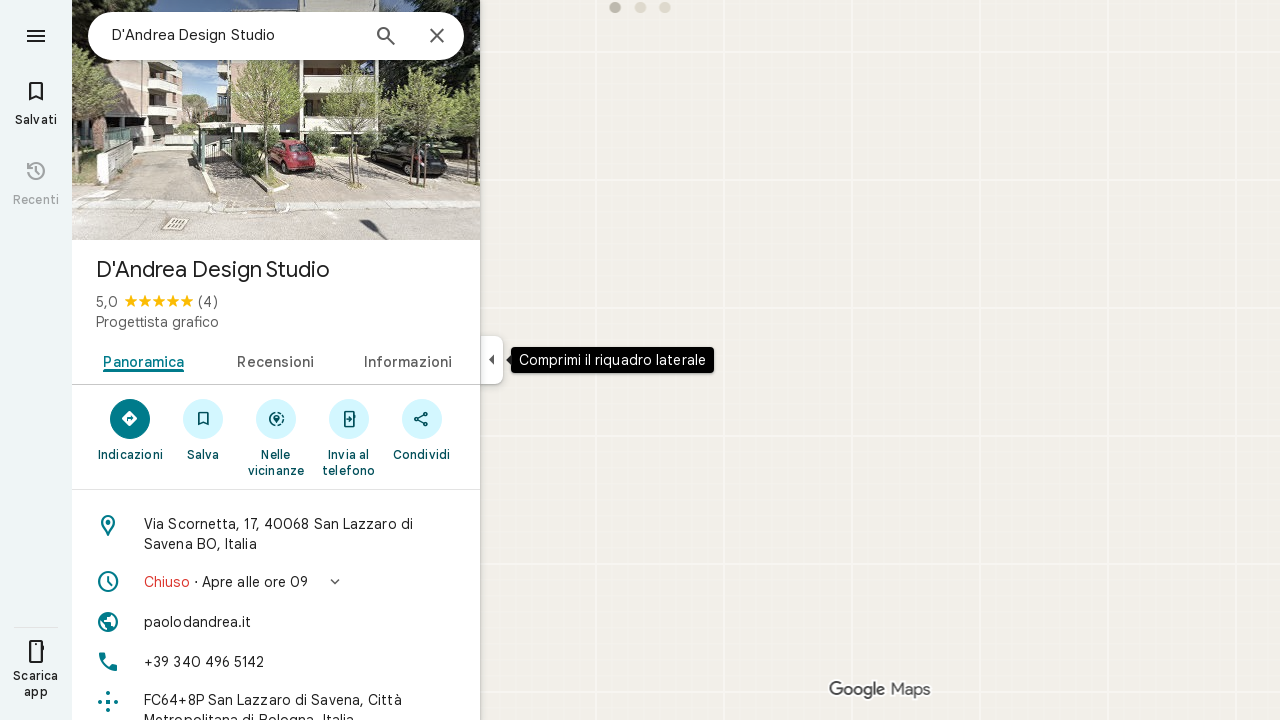

--- FILE ---
content_type: text/javascript; charset=UTF-8
request_url: https://www.google.com/maps/_/js/k=maps.m.it.IH_AYLT-wI4.2021.O/ck=maps.m._rQ3fa20qDI.L.W.O/am=5AAASAIQ/rt=j/d=1/exm=JxdeQb,LsiLPd,SuCOhe,a,b,b8h8i,cQ25Ub,ds,dw,dwi,en,enr,ep,jF2zFd,log,lp,mmm,mo,nrw,ob,owc,per,ppl,pwd,sc,sc2,smi,smr,sp,std,stx,ti,uA7o6c,vd,vlg,vwr,wrc/ed=1/rs=ACT90oHup6SzTQpRqoeTaKOhBjtBVQ5USw/m=vcr?cb=M
body_size: 18816
content:
"use strict";_F_installCss(".mAWRAc{position:absolute;z-index:100}.gaBwhe{overflow:hidden;position:absolute;direction:ltr}.VnO4Ib{position:absolute;left:0;top:0;z-index:0}sentinel{}");
this._=this._||{};(function(_){var window=this;
try{
_.bnh=class{roundRect(){}isContextLost(){return!1}constructor(a){this.canvas=a;this.strokeStyle=this.fillStyle="#000000";this.lineCap="round";this.lineJoin="miter";this.lineWidth=1;this.miterLimit=10;this.shadowColor="#000000";this.shadowBlur=this.shadowOffsetY=this.shadowOffsetX=0;this.fontKerning="auto";this.createConicGradient=()=>({addColorStop(){}});this.drawFocusIfNeeded=()=>{};this.resetTransform=()=>{};this.getTransform=()=>new DOMMatrix;this.direction="inherit";this.filter="none";this.imageSmoothingEnabled=
!1;this.imageSmoothingQuality="high";this.lineDashOffset=0;this.setLineDash=()=>{};this.getLineDash=()=>[];this.ellipse=()=>{};this.isPointInStroke=()=>!1;this.getContextAttributes=()=>({alpha:!0,desynchronized:!1,colorSpace:"srgb",willReadFrequently:!1});this.createLinearGradient=()=>({addColorStop:()=>{}});this.createPattern=()=>null;this.createRadialGradient=()=>({addColorStop:()=>{}});this.reset=()=>{};this.save=()=>{};this.restore=()=>{};this.fillRect=()=>{};this.strokeRect=()=>{};this.clearRect=
()=>{};this.beginPath=()=>{};this.moveTo=()=>{};this.closePath=()=>{};this.lineTo=()=>{};this.rect=()=>{};this.fill=()=>{};this.stroke=()=>{};this.clip=()=>{};this.quadraticCurveTo=()=>{};this.bezierCurveTo=()=>{};this.arc=()=>{};this.arcTo=()=>{};this.isPointInPath=()=>!1;this.scale=()=>{};this.rotate=()=>{};this.translate=()=>{};this.transform=()=>{};this.setTransform=()=>{};this.fillText=()=>{};this.font="10px sans-serif";this.fontVariantCaps=this.fontStretch="normal";this.letterSpacing="0px";
this.strokeText=()=>{};this.textAlign="left";this.textBaseline="alphabetic";this.textRendering="auto";this.wordSpacing="0px";this.measureText=()=>({width:1,actualBoundingBoxAscent:0,actualBoundingBoxDescent:0,actualBoundingBoxLeft:0,actualBoundingBoxRight:0,fontBoundingBoxAscent:0,fontBoundingBoxDescent:0});this.drawImage=()=>{};this.createImageData=(b,c)=>{const d=typeof b!=="number",e=d?b.width:b;b=d?b.height:c||1;return{colorSpace:"srgb",width:e,height:b,data:Array(e*b)}};this.getImageData=(b,
c,d,e)=>({colorSpace:"srgb",width:d,height:e,data:Array(d*e)});this.putImageData=()=>{};this.globalAlpha=0;this.globalCompositeOperation="source-over"}};
}catch(e){_._DumpException(e)}
try{
_.sd("vcr");
var Qqh=function(a,b){a.imageSmoothingEnabled=b;a.mozImageSmoothingEnabled=b;a.webkitImageSmoothingEnabled=b;a.msImageSmoothingEnabled=b},r$=function(a){return`rgba(${Math.floor(a[0]*255)},${Math.floor(a[1]*255)},${Math.floor(a[2]*255)},${a[3]})`},Rqh=function(a){const b=_.Oqg(a);return a-b<1E-6?b:a},Sqh=function(a,b){let c=null;b?c=new _.bnh(a):a.getContext&&(c=a.getContext("2d"));return c},Tqh=function(a,b,c,d){d.fillStyle=a;d.save();d.beginPath();d.rect(b.left,b.top,b.width,b.height);d.translate(c.x,
c.y);d.fill();d.restore()},Vqh=function(a,b){const c=Array(a.length);for(let d=0;d<a.length;d++)c[d]={index:d,value:a[d]};c.sort(Uqh);b?(a=b,a.length=c.length):a=Array(c.length);for(b=0;b<c.length;b++)a[b]=c[b].index;return a},Uqh=function(a,b){return a.value!==b.value?a.value-b.value:a.index-b.index},Wqh=function(a,b){const c=a[3];return[c*a[0]+(1-c)*b[0],c*a[1]+(1-c)*b[1],c*a[2]+(1-c)*b[2],c+(1-c)*b[3]]},Xqh=function(a,b){return a.ud||b.ud?a.ud?b.ud?a.ud.Ic()-b.ud.Ic():1:-1:0},Yqh=function(a,b,
c,d,e){b=_.U7(a,b,d,c,e);b.width/=a.P2;b.height/=a.P2;return b},Zqh=function(a){return a},arh=function(a){return typeof a.setLineDash==="function"?a:new $qh(a)},$qh=class{constructor(a){this.context=a;this.U=null;this.N=0;this.xg=!0;this.y=this.x=this.H=0}setLineDash(a){this.U=a;this.xg=!0;this.N=0;this.H=a.length>0?a[0]:0}moveTo(a,b){this.x=a;this.y=b;this.context.moveTo(a,b)}lineTo(a,b){let c=this.x,d=this.y;var e=a-c,f=b-d;let g=Math.sqrt(e*e+f*f);if(g!==0){e/=g;for(f/=g;g>0;){let h;g>this.H?(h=
this.H,g-=h,this.H=0):(h=g,this.H-=h,g=0);c+=e*h;d+=f*h;this.xg?this.context.lineTo(c,d):this.context.moveTo(c,d);this.H===0&&(this.N=this.N===this.U.length-1?0:this.N+1,this.H=this.U[this.N],this.xg=!this.xg)}this.x=a;this.y=b}}};var erh=function(a,b,c,d,e,f,g,h){var l=d.W(e);if(l){var m=e=!1;d=null;var n=1,p=Math.floor(h);if(l&&l.La){e=!0;var r=_.kR(l,h),w=_.Fpg(l,p);(w=w&&l.data[12+60*p+52]!==0&&a.H?a.N.Pe(w):null)?(c=c.H,n=c.va*.25,a=b.createPattern(a.H.xg(w,r,l.data[12+60*p+52+1],l.data[12+60*p+52+2],new _.RB(-(c.Ba/n%(w.width*2)),-(c.Da/n%(w.height*2)))),"repeat"),b.fillStyle=a,n=.25*Math.pow(2,h-p)):b.fillStyle=_.Ty(r)}l&&l.U>0&&(a=_.qR(l,0,h),a>0&&(b.lineWidth=a/n,d=_.Gug(l,0,h),b.strokeStyle=_.Ty(_.pR(l,0,h)),m=!0));
if(m||e){a=g*n;g=a!==1&&a!==0;h=256;if(g){b.save();b.scale(a,a);a=1/a;l=Array(f.length);for(p=0;p<f.length;++p){c=f[p];r=Array(c.length);for(n=0;n<c.length;++n)r[n]=c[n]*a;l[p]=r}f=l;h*=a}if(!(a=!m)&&(a=!d))a:{for(a=0;a<f.length;a++)if(!brh(f[a],h)){a=!1;break a}a=!0}if(a)crh(b,f),e&&b.fill("evenodd"),m&&b.stroke();else{e&&(crh(b,f),b.fill("evenodd"));e=f;m=h;b.beginPath();f=b;d&&(f=arh(b),f.setLineDash(d));b.lineJoin="round";for(h=0;h<e.length;h++){a=e[h];f.moveTo(a[0],a[1]);for(l=2;l<=a.length-
2;l+=2)drh(a[l],a[l+1],a[l-2],a[l-1],m)?f.lineTo(a[l],a[l+1]):f.moveTo(a[l],a[l+1]);drh(a[0],a[1],a[a.length-2],a[a.length-1],m)&&f.lineTo(a[0],a[1])}b.stroke();d&&f.setLineDash([])}g&&b.restore()}}},crh=function(a,b){a.beginPath();for(let c=0;c<b.length;c++){const d=b[c];a.moveTo(d[0],d[1]);for(let e=2;e<d.length;e+=2)a.lineTo(d[e],d[e+1]);a.lineTo(d[0],d[1])}},drh=function(a,b,c,d,e){return(a>=0||c>=0)&&(a<=e||c<=e)&&(b>=0||d>=0)&&(b<=e||d<=e)},brh=function(a,b){for(let c=0;c<a.length-2;c+=2)if(!drh(a[c],
a[c+1],a[c+2],a[c+3],b))return!1;return drh(a[0],a[1],a[a.length-2],a[a.length-1],b)},hrh=class{constructor(){var a=new _.Nxg(1);this.H=new frh;this.N=a}xg(a,b,c,d,e,f,g){e=d.N;var h=d.U[d.H];h>=0&&h<e.H?(grh(e,h),e=e.N.length):e=0;h=e;if(!(h<1)){e=Array(h);for(let r=0;r<h;++r){var l=r,m=d;var n=r;var p=m.N;m=m.U[m.H];m>=0&&m<p.H?(grh(p,m),n=p.points.subarray((n>0?p.N[n-1]:0)*2,p.N[n]*2)):n=new Float32Array(0);e[l]=n}d=d.W();erh(this,a,b,c,d,e,f,g)}}};var frh=class{xg(a,b,c,d,e){if(!a)return null;const f=d===1;d=d===2;const g=_.xg("CANVAS");g.width=a.width*(f?2:1);g.height=a.height*(d?2:1);const h=_.Pn(g);h.fillStyle=_.S$a(b);h.fillRect(0,0,g.width,g.height);switch(c){case 1:h.globalCompositeOperation="multiply";break;case 2:h.globalCompositeOperation="screen"}c=h.createPattern(a,"repeat");if(f||d){Tqh(c,new _.cp(0,0,a.width,a.height),new _.RB(0,0),h);Tqh(c,new _.cp(f?a.width:0,d?a.height:0,a.width,a.height),new _.RB(d?a.width/2:0,f?a.height/2:
0),h);h.globalCompositeOperation="copy";c=h.createPattern;b=(b>>24&255)/255;const l=_.xg("CANVAS");l.width=g.width;l.height=g.height;const m=_.Pn(l);m.globalAlpha=b;m.globalCompositeOperation="copy";m.drawImage(g,0,0);Tqh(c.call(h,l,"repeat"),new _.cp(0,0,g.width,g.height),e.add(new _.RB(d?0:a.width/2,f?0:a.height/2)),h)}else Tqh(c,new _.cp(0,0,a.width,a.height),e.add(new _.RB(a.width/2,a.height/2)),h),(b>>24&255)/255<1&&(h.globalAlpha=(b>>24&255)/255,h.globalCompositeOperation="copy",h.drawImage(g,
0,0));return g}};var irh=function(a,b,c,d,e,f){c>e||d>f||(b[3]<1&&a.clearRect(c,d,e,f),b[3]>0&&(a.fillStyle=r$(b),a.fillRect(c,d,e,f)))},jrh=function(a,b,c,d,e,f,g){const h=(c.y-d.y)/(c.x-d.x);d=c.y-c.x*h;c=c.y-(c.x-e)*h;d<0&&c<0||d>f&&c>f||(a.beginPath(),a.moveTo(0,g),a.lineTo(0,d),a.lineTo(e,c),a.lineTo(e,g),a.closePath(),b[3]<1&&(a.globalCompositeOperation="destination-out",a.fillStyle="#000",a.fill(),a.globalCompositeOperation="source-over"),b[3]>0&&(a.fillStyle=r$(b),a.fill()))};var krh=function(a,b){if(a.ha!==b){var c=a.H[b];if(_.Rj(c,1)){const d=_.Sj(_.Ui(c,1));a.U=_.ih(c,7)?_.L(c,7):_.XQ(d);if(!a.points||a.points.length<a.U*2)a.points=new Float32Array(a.U*2);c=_.zpg(a.W);_.YQ(d,a.U,c,a.points);d.Oi()}a.mj=a.va.W(1,b);a.ha=b}},lrh=function(a,b){return _.mj(a,2)&&b>0?_.lj(a,2,b-1):0},mrh=function(a,b,c){return _.mj(b,2)&&c<_.mj(b,2)?_.lj(b,2,c):a.U},nrh=function(a,b,c){if(!(b>=0&&b<a.N))return 0;krh(a,b);a=_.J(a.H[b],6,1);return a===3?c===0?0:1:a},orh=function(a,b,c){if(!(b>=
0&&b<a.N))return 0;krh(a,b);a=_.J(a.H[b],8,1);return a===3?c===0?0:1:a},prh=function(a,b){if(!(b>=0&&b<a.N))return 0;krh(a,b);return a.mj.H},qrh=class{constructor(a){this.mj=null;this.ha=-1;this.points=null;this.U=-1;this.W=a.H;this.va=a.N;this.N=(this.H=_.z(this.W,_.cs,7)&&_.Apg(_.U6(this.W))?_.uug(_.U6(this.W)):null)?this.H.length:0}};var grh=function(a,b){if(a.ha!==b){var c=a.W[b];if(_.I(c,7)){if(!a.points||a.points.length<8)a.points=new Float32Array(8);a.points[0]=0;a.points[1]=0;a.points[2]=256;a.points[3]=0;a.points[4]=256;a.points[5]=256;a.points[6]=0;a.points[7]=256;a.N=[4]}else{c=_.zR(c);const d=_.Sj(_.Ui(c,1)),e=_.ih(c,5)?_.L(c,5):_.XQ(d);if(!a.points||a.points.length<e*2)a.points=new Float32Array(e*2);const f=_.zpg(a.U);_.YQ(d,e,f,a.points);d.Oi();a.N=[..._.kj(c,4,_.Ti()),e]}a.mj=a.va.W(2,b);a.ha=b}},rrh=function(a,b){if(!(b>=
0&&b<a.H))return 0;grh(a,b);return a.mj.H},srh=class{constructor(a){this.N=this.points=this.mj=null;this.ha=-1;this.U=a.H;this.va=a.N;this.H=(this.W=_.W6(this.U)&&_.T6(_.V6(this.U))?_.zug(_.V6(this.U)):null)?this.W.length:0}};var trh=function(a){const b=a.cursor;return b>=0&&b<a.N.length},urh=class{constructor(a){this.mj=null;this.cursor=0;this.H=a.H;this.U=a.N;this.Ba=a.Ka;(this.N=_.z(this.H,_.dR,11)?_.iKc(_.fR(this.H)):[])&&this.initialize()}De(){return trh(this)}initialize(){trh(this)&&(this.mj=this.U.W(5,this.cursor))}ha(){this.cursor++;this.De()&&this.initialize()}reset(){this.cursor=0;this.initialize()}W(){return this.mj.Ei}va(){return this.mj.H}Pe(){return this.Ba.H(this.H,this.cursor)}};var vrh=class{constructor(a,b){this.N=a;this.H=0;a=this.N;a=a.H==null?0:a.H.length;if(!b||b.length!==a){var c=Array(a);for(let d=0;d<a;d++)c[d]=prh(this.N,d);b=Vqh(c,b)}this.U=b}clone(){const a=new vrh(this.N,this.U);a.H=this.H;return a}De(){return this.U.length>this.H}ha(){this.H++}reset(){this.H=0}W(){var a=this.N;var b=this.U[this.H];b>=0&&b<a.N?(krh(a,b),a=a.mj.Ei):a=0;return a}va(){return prh(this.N,this.U[this.H])}};var wrh=class{constructor(a,b){this.N=a;this.H=0;{const c=this.N.H;if(!b||b.length!==c){a=Array(c);for(let d=0;d<c;d++)a[d]=rrh(this.N,d);b=Vqh(a,b)}}this.U=b}clone(){const a=new wrh(this.N,this.U);a.H=this.H;return a}De(){return this.U.length>this.H}ha(){this.H++}reset(){this.H=0}W(){var a=this.N;var b=this.U[this.H];b>=0&&b<a.H?(grh(a,b),a=a.mj.Ei):a=0;return a}va(){return rrh(this.N,this.U[this.H])}};var xrh=function(a){a=a.Pe(0);a.N&&a.decode(3);return a.Pe()},yrh=class{constructor(a,b,c,d){this.type=a;this.U=b!==void 0?b:0;this.H=c!==void 0?c:null;this.N=typeof d==="boolean"?d:!1}},zrh=function(a,b,c){return c?a.H[3+b]:a.H[b]},Arh=function(a){for(let b=0;b<a.H.length;b++)a.H[b].reset()},Brh=class{constructor(a){this.Ac=a;this.H=[];a=a.data;this.H[0]=new vrh(new qrh(a));this.H[1]=new urh(a);this.H[2]=new wrh(new srh(a))}},Crh=class{constructor(a,b){this.sC=a;this.H=b}};var Drh=class{constructor(a,b,c,d){this.va=a;this.W=b;this.ha=c;this.Ac=d;this.H=0;this.U=this.N=null;this.d4=0;this.iY=[];a=this.NU=new Brh(d);b=this.iY;c=[];for(d=0;d<a.H.length;d++)c[d]=a.H[d].De()?a.H[d].va():-1;d=-1;let e=null;for(let n=0;;n++){let p=-1;for(var f=0;f<c.length;f++)c[f]>=0&&(p<0||c[f]<c[p])&&(p=f);if(p<0)break;f=a.H[p];const r=p%3;var g=0;const w=p>=3;if(r===0){g=a.Ac.H.N;var h=f.W();g=g.W(h).U;h=c[p];if(e){e.H<g&&(e.H=g);var l=f.N;var m=f.U[f.H];m>=0&&m<l.N?(krh(l,m),l=l.mj.W):
l=0;l>d?(e=new Crh(n,g),d=h):h<d&&(d=h)}else e=new Crh(n,g),e.H=g,d=h}else e&&(e=null);f.ha();c[p]=f.De()?f.va():-1;b.push(new yrh(r,g,e,w))}Arh(a)}mia(a,b,c,d){var e=25;d&&(this.H=this.d4=0,Arh(this.NU),e=-1);d=e;e=this.iY.length;let f=0,g;for(g=this.d4;g<e&&(d<0||f<d);g++){const h=this.iY[g],l=zrh(this.NU,h.type,h.N),m=h.type,n=this.Ac,p=n.H.N;m===0?h.U>this.H&&(this.va.xg(a,n,p,l,m,b,c,this.H),f++):(m===1?this.ha.xg(a,n,p,l,m,b,c):this.W.xg(a,n,p,l,m,b,c),f++);if(h.H)if(g+1===e||this.iY[g+1].H!==
h.H)if(this.H<h.H.H-1){this.H++;g=h.H.sC-1;this.N&&(this.NU.H[0]=this.N,this.N=null);this.U&&(this.NU.H[3]=this.U,this.U=null);continue}else this.U=this.N=null,this.H=0;else h.H.sC===g&&this.H<h.H.H-1&&(this.N=zrh(this.NU,0).clone());l.ha()}this.d4=g}Xh(){return this.iY.length===this.d4&&this.U==null&&this.N==null}};var Frh=class{constructor(a){var b=new hrh,c=new Erh;this.U=a;this.H=b;this.N=c}vAa(a){return new Drh(this.U,this.H,this.N,a)}};var Grh=function(a,b){b.N=!1;b.H?b.H.next=b.next:a.U=b.next;b.next?b.next.H=b.H:a.H=b.H;a.W--},Hrh=function(a,b){b.N=!0;b.next=null;if(b.H=a.H)a.H.next=b;a.H=b;a.U||(a.U=a.H);a.W++},Irh=class{constructor(){this.maxLength=1E4;this.N={};this.U=this.H=null;this.W=0}has(a){a:{if(a=this.N[a]){if(a.xA){a=!0;break a}delete this.N[a.key];Grh(this,a)}a=!1}return a}get(a){return this.N[a]}use(a){a&&a.N&&(Grh(this,a),Hrh(this,a))}add(a){if(a&&!a.N)for(this.N[a.key]=a,Hrh(this,a);this.W>this.maxLength;)this.U&&
(a=this.U,delete this.N[a.key],Grh(this,a))}};var Jrh=class{constructor(a,b,c,d){this.fillStyle=a;this.N=b;this.U=c;this.Nf=d;this.H=null}xg(a,b){b/=this.Nf;const c=this.xh();a.drawImage(c,0,0,c.width*b,c.height*b)}xh(){if(this.H!==null)return this.H;const a=_.xg("canvas"),b=_.Pn(a);var c=this.Nf;a.width=c*256;a.height=c*256;b.scale(c,c);b.fillStyle=this.fillStyle;b.fillRect(0,0,256,256);b.beginPath();b.strokeStyle=this.U;b.lineWidth=1;c=16;let d=256/c;for(var e=1;e<d;e++){var f=e*c;b.moveTo(f,0);b.lineTo(f,256);f=e*c;b.moveTo(0,f);b.lineTo(256,
f)}b.stroke();b.beginPath();b.lineWidth=2;b.strokeStyle=this.N;c=128;d=256/c;for(e=0;e<=d;e++)f=e*c,b.moveTo(f,0),b.lineTo(f,256),f=e*c,b.moveTo(0,f),b.lineTo(256,f);b.stroke();return this.H=a}};var Erh=class{xg(a,b,c,d){b=xrh(d);a.drawImage(b,0,0,256,256)}};var Mrh=function(){Krh||(Krh=new Lrh);return Krh},Nrh=function(a,b){a.count===a.last+1?(a.H[a.count]=b,a.count++,a.last++):(a.H[a.H.indexOf(void 0)]=b,a.count++)},Lrh=class{constructor(){this.H=[];this.last=-1;this.count=0}xh(a,b){if(this.count===0){var c=_.xg("canvas");c.width=a;c.height=b;return c}c=this.last;for(var d=0;d<this.last-1;d++){if(!this.H[d])continue;const e=this.H[d].width>=a,f=this.H[d].height>=b;if(e||f)c=d;if(e&&f)break}d=this.H[c];this.H[c]=void 0;d.width<a||d.height<b?(d.width<
a&&(d.width=a),d.height<b&&(d.height=b)):_.Pn(d).clearRect(0,0,a,b);this.count--;if(this.count===0)this.last=-1;else if(c===this.last)for(;this.last>=0&&!this.H[this.last];)this.last--;return d}},Krh=null;var Orh=class{constructor(a,b,c,d){this.x=a;this.y=b;this.width=c;this.height=d;this.valid=!0}};var Rrh=function(a){for(;a.U!==a.W;)Prh(a);a.U=a.W=0;a.ha=a.H.width*Math.floor(a.H.height/a.N)+1;a.va=Array(a.ha);const b=Math.floor(a.H.height/a.N);for(let c=0;c<b;c++){const d=Math.floor(a.H.width/a.N);for(let e=0;e<d;e++){const f=e*a.N;Qrh(a,new Orh(f,c*a.N,e===d-1?a.H.width-f:a.N,a.N))}}},Prh=function(a){const b=a.va[a.U];b&&(b.valid=!1);a.va[a.U]=null;a.U=++a.U%a.ha;return b},Qrh=function(a,b){a.va[a.W]=b;a.W=++a.W%a.ha},Srh=function(a,b,c){c>a.N&&(a.N=c,Rrh(a));var d=0;let e=0,f=a.H.width;for(;d<
b;){const g=Prh(a);d+=g.width;f=g.x<f?g.x:f;e=g.y;d<b&&g.x+g.width>=a.H.width&&(Qrh(a,new Orh(f,e,d,a.N)),d=0,f=a.H.width,e=0)}d-=b;c=new Orh(f,e,b,c);Qrh(a,c);d!==0&&Qrh(a,new Orh(f+b,e,d,a.N));return c},Trh=class{constructor(){this.N=40;this.ha=this.W=this.U=0;this.va=[];this.H=_.xg("canvas");this.H.width=2048;this.H.height=2E3;Rrh(this)}xh(a){return a&&a.valid?this.H:null}},Urh=_.Ki||!1;var Vrh=class{constructor(a,b,c,d,e){this.canvas=a;this.width=b;this.height=c;this.key=d;this.cache=e;this.iA=0}release(){this.iA--;this.iA<=0&&(Nrh(Mrh(),this.canvas),this.cache&&this.cache.remove(this.key))}};var Wrh=class{constructor(){this.data=[];this.H=0}reset(){this.H=0}append(a,b,c,d,e,f){const g=6*this.H;this.data[g+0]=a;this.data[g+1]=b;this.data[g+2]=c;this.data[g+3]=d;this.data[g+4]=e;this.data[g+5]=f;this.H++}getX(a){return this.data[6*a]}getY(a){return this.data[6*a+1]}};var Xrh=class{constructor(a=0){this.N=a;this.cursor=0;this.map={};this.H=!!a;this.keys=Array(a)}has(a){return!!this.map[a]}get(a){return this.map[a]}set(a,b){this.H&&this.keys[this.cursor]&&this.remove(this.keys[this.cursor]);this.map[a]=b;this.H&&(this.keys[this.cursor]=a,this.cursor=(this.cursor+1)%this.N)}remove(a){delete this.map[a]}};var hsh=function(a,b,c,d,e,f,g){const h=c.type===4||c.type===1;h&&(b.save(),b.translate(-f,-g));switch(c.type){case 0:f=-1*c.height/2;g=c.width;var l=c.height,m=c.ha,n=c.ny;d=d.data;e=e.H(c.H());var p=c.label.Im();if(p)for(d=Yrh(a.va,d.W(),d.ha(),d.Ic(),p,a.N),p=0;p<d;++p){const r=Zrh(e);$rh(b,a.N[2*p]+c.Gj,a.N[2*p+1]+c.nl+f,g,l,m,r.fill,r.outline,n,a.N[2*p],a.N[2*p+1],c.U,c.Da!=null?c.Da:c.U)}break;case 2:g=d.H.Ta;if(f=g.BC(c.N))if(ash(a,f,g,e,c,d.data.Ic()),e=c.label.Im())for(e=Yrh(a.va,d.data.W(),
d.data.ha(),d.data.Ic(),e,a.N),d=0;d<e;++d)g=a.N[2*d]+c.Gj,l=a.N[2*d+1]+c.nl,g-=f.va,(m=bsh(f))&&csh(b,m,f,g,l);break;case 3:f=d.data;g=c.label.Xr();if((d=e.H(c.fk))&&(d=_.oR(d,g))&&(e=e.H(c.H()))&&_.oR(e,g)&&c.label.isVisible()&&(e=c.label.Im()))for(e=Yrh(a.va,f.W(),f.ha(),f.Ic(),e,a.N),f=0;f<d.H.length;f++)if(g=_.U7(a.ha,d,c.text,f),l=Yqh(a.ha,d,f,c.text,c.gW),(m=_.Mxg(a.ha,d,g.width,g.height,c.text,f))&&m.width!==0&&m.height!==0)for(n=0;n<e;++n)dsh(b,m,a.N[2*n]+c.Gj+c.width/2-l.width/2+d.W(f)/
2,a.N[2*n+1]+c.nl-l.height/2+d.ha(f)/2,g,l.width,l.height);break;case 4:f=c.label.Xr();if(d=e.H(c.fk))if(g=_.oR(d,f))d=_.U7(a.ha,g),(a=_.Mxg(a.ha,g,d.width,d.height))&&a.width!==0&&a.height!==0&&(e=e.H(c.H()))&&_.oR(e,f)&&c.label.isVisible()&&(f=c.shift,e=c.label.Jm(),_.rwg(e,f),f=_.yxg(c),m=_.C7(e.H,f),f=e.getX(m),g=e.getY(m),l=e.getX(Math.ceil(m))-e.getX(Math.floor(m)),e=e.getY(Math.ceil(m))-e.getY(Math.floor(m)),e=Math.atan2(e,l),b.save(),b.translate(f,g),b.rotate(e+(c.label.mH()?Math.PI:0)),dsh(b,
a,-c.width/2,-c.height/2,d,c.width,c.height),b.restore());break;case 1:if(g=d.H.Xa,f=g.BC(c.N))if(ash(a,f,g,e,c,d.data.Ic()),l=(g=f.H)&&g.H,f.canvas||f.U||f.N||l)n=l?null:bsh(f),l=c.shift,c.label.mH()&&c.ha&&(l*=-1),g?(m=c.H(),e=e.H(m),g=esh(g,n,f.U),fsh(a,b,m,e,d.data.Ic(),c,f,g,c.label.mH(),l)):gsh(b,c,f,n,c.label.mH(),l)}h&&b.restore()},ash=function(a,b,c,d,e,f){var g=e.H();b.Ba!==g&&b.ob();e=!!b.canvas||!!b.N||ish(a,b.U);var h=b.H;if(!(h&&h.H||e))if(d=d.H(g),b.Ba=g,c=c.va,b.H)jsh(c,b,g,d,f,a.Da);
else if(b.ha)a:{if(h=e=null,(a=b.ha)&&a.U&&a.U.complete){if(g=ksh(c,a.key,g))if(a.N){h=a.U;var l=a.N;if(d.Ea){var m=lsh(c,l.width,l.height),n=_.Pn(m);n.globalAlpha=(_.nR(d,f)>>24&255)/255;n.drawImage(h,l.left,l.top,l.width,l.height,0,0,l.width,l.height);n.globalAlpha=1;h=m}else h=null}else{if(a.H&&a.U){f=(_.mR(d,f)>>24&255)/255;b.N=new msh(a.H,a.U,f);break a}}else e=nsh(c,a.U,f,d,a.H.left,a.H.top,a.H.width,a.H.height),a.N&&(h=nsh(c,a.U,f,d,a.N.left,a.N.top,a.N.width,a.N.height,a.N.width));l=a.H;h&&
(l=(a.N.width-a.H.width)/2,m=(a.N.height-a.H.height)/2,l=Math.floor(l),m=a.N.height%2===1?Math.floor(m):Math.floor(m+.5),b.va=l,b.Ea=m,n=_.Pn(h),n.globalCompositeOperation="source-over",g?(d.ha&&(n.globalAlpha=(_.mR(d,f)>>24&255)/255),n.drawImage(a.U,a.H.left,a.H.top,a.H.width,a.H.height,l,m,a.H.width,a.H.height),n.globalAlpha=1):n.drawImage(e,0,0,a.H.width,a.H.height,l,m,a.H.width,a.H.height),e=h,l=a.N);e&&(c.H?b.U=osh(e,l):b.canvas=e)}}else b.W&&(a=b.W)&&(f=c.sna(a.text,a.width,a.fontSize,a.fontFlags,
d,f),c.H?b.U=osh(f,new _.cp(0,0,a.width+10,a.fontSize+10)):b.canvas=f)},bsh=function(a){return a.U&&a.U.valid?psh?psh.xh(a.U):null:a.N?a.N.H:a.canvas?a.canvas:null},csh=function(a,b,c,d,e){(c.N?c.N.alpha:1)<1&&(a.globalAlpha=c.N?c.N.alpha:1);var f=c.W;const g=c.ha,h=c.U||c.N,l=g?g.Nf:1,m=h?h.x:0,n=h?h.y:0;let p;h?(p=h.width,f=h.height):f?(p=f.width+10,f=f.fontSize+10):g&&g.N?(p=g.N.width,f=g.N.height):g&&g.H?(p=g.H.width,f=g.H.height):(p=b.width,f=b.height);a.drawImage(b,m,n,p,f,Math.floor(d+.5),
Math.floor(e+.5-f/l/2),p/l,f/l);(c.N?c.N.alpha:1)<1&&(a.globalAlpha=1)},ish=function(a,b){return a.U?!!b&&b.valid:!!b},fsh=function(a,b,c,d,e,f,g,h,l,m){a.U&&!a.W&&(a.W=new Trh);const n=g.H.Da;a.H.reset();qsh(f,g,l,m,a.H);for(f=0;f<a.H.H;f++)if(l=rsh(a,c,d,e,g,h,a.H.data[6*f+4],a.H.data[6*f+5]),l.width>0&&l.height>0){b.save();b.translate(a.H.getX(f),a.H.getY(f));b.rotate(a.H.data[6*f+2]);m=a.H.data[6*f+3];if(a.U){const p=l;b.drawImage(a.W.xh(p),p.x,p.y,l.width,l.height,m,-(l.height/n/2),l.width/n,
l.height/n)}else b.drawImage(l.canvas,0,0,l.width,l.height,m,-(l.height/n/2),l.width/n,l.height/n);b.restore()}},gsh=function(a,b,c,d,e,f){var g=b.label.Jm();_.rwg(g,f);f=g.U(g.Vm);b=b.U;e?g.anchor===1?(e=f-b,b=f-b-c.width):(e=f+c.width+b,b=f+b):(e=f+b,b=f+b+c.width);f=_.C7(g.H,e);b=_.C7(g.H,b);e=g.getX(f);f=g.getY(f);const h=g.getX(b);g=g.getY(b)-f;g=Math.atan2(g,h-e);a.save();a.translate(e,f);a.rotate(g);g!==0?(g=!!(a.imageSmoothingEnabled||a.mozImageSmoothingEnabled||a.webkitImageSmoothingEnabled||
a.msImageSmoothingEnabled),Qqh(a,!0),csh(a,d,c,0,0),Qqh(a,g)):csh(a,d,c,0,0);a.restore()},qsh=function(a,b,c,d,e){var f=a.label.Jm();_.rwg(f,d);d=b.H.U;const g=b.H.Da;var h=b.H.W,l=f.U(f.Vm);a=a.U;b=_.C7(f.H,c?f.anchor===1?l-a:l+b.width+a:l+a);if(!(b<0||b>f.kg()-1))for(ssh.init(f,b,5,c),c=d.length/4,f=h?Math.floor(c/2):0,h=0;f<c&&ssh.next();){b=h+ssh.distance;l=b*g;a=f;for(var m=a;m<c&&!(d[m*4]+d[m*4+2]/2>l);m++)f++;l=e;m=l.append;var n=ssh.getX(),p=ssh.getY();m.call(l,n,p,ssh.angle,d[a*4]/g-h,a,
f);h=b}},rsh=function(a,b,c,d,e,f,g,h){var l=e.H;b=tsh(l,b);e=b.W;var m=l.U.length/4,n=l.W?Math.floor(m/2):0;let p;if(m=h===m&&g===n)var r=b.H;else p=`${g}-${h}`,r=e[p];if(!ish(a,r)){r=h-1;var w=[],A=c.ha?_.mR(c,d):0;c=c.Ea?_.nR(c,d):0;w.push(A);w.push(c);c=l.U[g*4];for(d=g;d<h;d++)w.push(l.Ba[d]),w.push(l.U[d*4]-c);h=w.join("");c=a.Ba;if(!c.has(h)||!ish(a,c.get(h))){l=l.U;A=b.N;var E=b.U;w=d=l[g*4];for(var K=r;K>=g;K--){var S=l[K*4]+l[K*4+2];S>w&&(w=S)}S=Math.ceil(w-d);w=ush(f);let Y,fa;a.U?(Y=Srh(a.W,
S,w),K=a.W.xh(Y)):(K=Mrh().xh(S,w),fa=new Vrh(K,S,w,h,a.Ba));K=_.Pn(K);a.U&&(K.save(),K.translate(Y.x,Y.y),K.clearRect(0,0,S,w));if(n>0)for(K.globalAlpha=E/255,E=g;E<=r;E++){var X=E-n;S=l[X*4+2];X=l[X*4+3];if(S===0||X===0)continue;const sa=(S-l[E*4+2])/2,va=(w-X)/2,Ha=E-n;K.drawImage(f.xh(Ha),vsh(f,Ha),f.H?f.H[Ha].rect.top:f.region?f.region.y:0,S,X,l[E*4]-d-sa,va,S,X)}for(K.globalAlpha=A/255;g<=r;g++)n=l[g*4+2],A=l[g*4+3],n!==0&&A!==0&&(E=(w-A)/2,K.drawImage(f.xh(g),vsh(f,g),f.H?f.H[g].rect.top:f.region?
f.region.y:0,n,A,l[g*4]-d,E,n,A));a.U&&K.restore();r=a.U?Y:fa;c.set(h,r)}r=c.get(h);a.U||r.iA++;m?b.H=r:e[p]=r}return r},dsh=function(a,b,c,d,e,f,g){a.drawImage(b,0,0,e.width,e.height,Math.floor(c+.5),Math.floor(d+.5),f,g)},Zrh=function(a){let b="magenta",c="magenta";a.va&&(b=_.Ty(_.hR(a,0)),c=_.Ty(_.hR(a,4)));return{fill:b,outline:c}},$rh=function(a,b,c,d,e,f,g,h,l,m,n,p,r){const w=b+f/2,A=c+f/2,E=d-f,K=e-f;a.lineWidth=f;a.strokeStyle=h;a.fillStyle=g;if(p>0||r>0)a.shadowOffsetX=p,a.shadowOffsetY=
r,a.shadowBlur=2,a.shadowColor="rgba(0, 0, 0, 0.2)";g!=="magenta"&&(l>0?(wsh(a,b,c,b+d,c+e,m,n,l,0),a.fill()):a.fillRect(b,c,d,e));if(p>0||r>0)a.shadowOffsetX=0,a.shadowOffsetY=0,a.shadowBlur=0;h!=="magenta"&&f>0&&(l?(wsh(a,b,c,b+d,c+e,m,n,l,f/2),a.stroke()):a.strokeRect(w,A,E,K))},wsh=function(a,b,c,d,e,f,g,h,l){b+=l;c+=l;d-=l;e-=l;h-=l;a.beginPath();a.moveTo(b,c);g<c&&(a.lineTo(f-h,c),a.lineTo(f,c-h),a.lineTo(f+h,c));a.lineTo(d,c);f>d&&(a.lineTo(d,g-h),a.lineTo(d+h,g),a.lineTo(d,g+h));a.lineTo(d,
e);g>e&&(a.lineTo(f+h,e),a.lineTo(f,e+h),a.lineTo(f-h,e));a.lineTo(b,e);f<b&&(a.lineTo(b,g+h),a.lineTo(b-h,g),a.lineTo(b,g-h));a.lineTo(b,c)},xsh=class{constructor(a,b){var c=new Irh;this.va=a;this.Da=c;this.ha=b;this.W=null;this.U=Urh;this.N=Array(2);this.Ba=new Xrh(this.U?1E3:void 0);this.H=new Wrh}nia(a,b,c,d,e,f){if(b.isVisible()){for(var g=0;g<b.elements.length;++g)b.elements[g].type===0&&hsh(this,a,b.elements[g],c,d,e,f);for(g=0;g<b.elements.length;++g)b.elements[g].type!==0&&hsh(this,a,b.elements[g],
c,d,e,f)}}},ssh=new class{constructor(){this.points=null;this.distance=this.angle=this.y2=this.x2=this.y1=this.x1=this.H=this.step=this.threshold=0}init(a,b,c,d=!1){this.points=a;this.threshold=c;this.step=d?-1:1;a=0|b;this.H=d&&a!==b?a:a+this.step;this.y1=this.x1=0;this.x2=this.points.getX(b);this.y2=this.points.getY(b);this.distance=this.angle=0}getX(){return this.x1}getY(){return this.y1}next(){if(this.H<0||this.H>=this.points.kg())return!1;const a=this.x2,b=this.y2;let c=this.points.getX(this.H),
d=this.points.getY(this.H),e=c-a,f=d-b;const g=this.threshold*(e*e+f*f),h=c-a,l=d-b;let m=this.H+this.step;for(;m>=0&&m<this.points.kg();){const n=this.points.getX(m),p=this.points.getY(m),r=n-a,w=p-b,A=-r*l+w*h;if(A*A>g)break;c=n;d=p;e=r;f=w;m+=this.step}this.H=m;this.x1=a;this.y1=b;this.x2=c;this.y2=d;this.angle=Math.atan2(f,e);this.distance=Math.sqrt(e*e+f*f);return!0}};var ysh=class extends _.oxg{U(a){a.H.H.ha.clear();a.H.H.W.clear();return _.T7}H(){return!0}Oa(){}};var zsh=class{constructor(a){this.H=a}xg(a,b,c,d,e){a.save();a.scale(c,c);c=[];for(var f=0;f<b.length;++f){const g=b[f],h=g.H.labels;for(let l=0;l<h.length;++l)c.push({label:h[l],Ac:g})}c.sort((g,h)=>g.label.Zq()-h.label.Zq()||g.label.xt-h.label.xt||g.label.jP()-g.label.jP());for(b=0;b<c.length;++b)f=c[b].Ac,this.H.nia(a,c[b].label,f,f.H.Ga,d,e);a.restore()}};var Ash=function(a,b,c,d,e,f,g){if(e!==0){var h=b;g&&(h=arh(b),h.setLineDash(g));b.lineWidth=e;b.strokeStyle=f;b.beginPath();e=c.N;f=c.U[c.H];e=f>=0&&f<e.N?_.mj(e.H[f],2)+1:0;for(f=0;f<e;f++){var l=c.N;var m=c.U[c.H],n=f;if(m>=0&&m<l.N){krh(l,m);m=l.H[m];var p=lrh(m,n);l=mrh(l,m,n)-p}else l=0;n=a;a:{p=c.N;var r=c.U[c.H],w=f;m=a.W;if(!(r>=0&&r<p.N)){m=m||new Float32Array(0);break a}krh(p,r);const A=p.H[r];r=lrh(A,w);w=mrh(p,A,w);p=p.points.subarray(r*2,w*2);m?(m.length<p.length&&(m=new Float32Array(p.length)),
m.set(p)):m=p}n=n.W=m;d!==0&&_.qwg(n,l,-d);h.moveTo(n[0],n[1]);for(m=2;m<l*2-1;m+=2)h.lineTo(n[m],n[m+1])}b.stroke();g&&h.setLineDash([])}},Bsh=class{constructor(a){this.N=a;this.U=_.xg("canvas");this.U.width=this.U.height=256*this.N;this.H=_.Pn(this.U);this.H.scale(this.N,this.N);this.H.lineJoin="round";this.W=new Float32Array(128)}xg(a,b,c,d,e,f,g,h){b=b.data;e=d.W();if(e=c.W(e)){var l=e.U;if(!(h>=l)){var m=_.pR(e,h,g)>>24&255;if(m!==0){c=null;var n=_.Gug(e,h,g);n&&(c=n.map(w=>w*f));n=_.Fug(e,h,
g)*f;var p;if(c)var r=p=0;else r=nrh(d.N,d.U[d.H],h),p=orh(d.N,d.U[d.H],h);a.lineCap=r!==0||p!==0?"round":"butt";a.lineJoin="round";r=_.qR(e,h,g)*f;p=_.Ty(_.pR(e,h,g));h===0&&l>1&&(_.pR(e,1,g)>>24&255)<255?this.FBa(a,b,d,n,e,f,g):(m<255&&(g=a.globalCompositeOperation,a.globalCompositeOperation="destination-out",Ash(this,a,d,n,r,"rgba(0,0,0,1.00)",c),a.globalCompositeOperation=g),Ash(this,a,d,n,r,p,c))}}}}FBa(a,b,c,d,e,f,g){this.H.clearRect(0,0,256,256);let h,l;var m=nrh(c.N,c.U[c.H],0);h=orh(c.N,
c.U[c.H],0);b=nrh(c.N,c.U[c.H],1);l=orh(c.N,c.U[c.H],1);this.H.globalCompositeOperation="source-over";this.H.lineCap=m!==0||h!==0?"round":"butt";m=_.Ty(_.pR(e,0,g));Ash(this,this.H,c,d,_.qR(e,0,g)*f,m,_.Gug(e,0,g));this.H.globalCompositeOperation="destination-out";this.H.lineCap=b!==0||l!==0?"round":"butt";Ash(this,this.H,c,d,_.qR(e,1,g)*f,"black",null);a.drawImage(this.U,0,0,Math.floor(256*this.N),Math.floor(256*this.N),0,0,256,256)}};var Csh=function(a,b,c){_.G6a(a.yB,b.Lh,b.Kh,Rqh(b.zoom));b=a.yB.aF-a.height/2;c[0]=Math.round((a.yB.ZE-a.width/2)*a.N)/a.N;c[1]=Math.round(b*a.N)/a.N},Dsh=function(a){const b=`translate3d(${-a.offset[0]}px, ${-a.offset[1]}px, 0) scale(1)`;a.H.style.transform=b;a.H.style.webkitTransform=b},Esh=class{constructor(a,b,c=!1){this.container=a;this.N=1;this.Rn=null;this.H=_.xg("DIV");c?this.H.className="VnO4Ib":(this.H.style.position="absolute",this.H.style.left="0px",this.H.style.top="0px",this.H.style.zIndex=
"0");this.container.appendChild(this.H);this.width=a.clientWidth;this.height=a.clientHeight;this.U=_.fL();this.W=_.fL();this.yB=new _.I6a(22);this.offset=_.fL();this.ha=Rqh(b.zoom);this.va=this.container.style.backgroundColor;Csh(this,b,this.U);Dsh(this)}Lb(){return this.width}Fb(){return this.height}resize(a,b){if(a!==this.width||b!==this.height)this.width=a,this.height=b,this.container.style.width=`${a}px`,this.container.style.height=`${b}px`}update(a){let b=!1;if(this.width!==a.width||this.height!==
a.height)this.resize(a.width,a.height),b=!0;b||this.ha!==Rqh(a.zoom)?(this.ha=Rqh(a.zoom),Csh(this,a,this.U),_.hL(this.W,this.U),_.gL(this.offset,0,0)):(Csh(this,a,this.W),_.uPb(this.W,this.U,this.offset));Dsh(this)}};var ush=function(a){if(!a.N)if(a.region)a.N=a.region.height;else if(a.H)for(let b=0;b<a.H.length;b++)a.H[b].rect.height>a.N&&(a.N=a.H[b].rect.height);else a.N=a.W.height;return a.N},vsh=function(a,b){return a.H?a.H[b].rect.left:(a.region?a.region.x:0)+a.U[b]},Fsh=class{constructor(a){this.W=a;this.H=this.U=this.region=null;this.N=0}xh(a){return this.H?this.H[a].xA:this.W}};var Gsh=class{constructor(){this.H=null;this.W={};this.U=this.N=255}};var esh=function(a,b,c){b=new Fsh(b);a.H?b.H=a.H:(b.region=c,b.U=a.Ea);return b},tsh=function(a,b){a.ha[b]||(a.ha[b]=new Gsh);return a.ha[b]},Hsh=class{constructor(a,b,c,d,e,f,g,h,l){this.key=a;this.height=b;this.Ba=c;this.va=d;this.N=e;this.Ea=f;this.U=g;this.Da=h;this.W=l;this.H=null;this.ha={}}};var Ish=class extends _.Dvg{constructor(a,b){super(a,b);this.Ba=0;this.H=this.ha=this.W=this.N=this.U=this.canvas=null;this.Ea=this.va=0;this.Da=Urh}ob(){this.N=this.U=this.canvas=null;this.H&&(this.H.H=null)}mb(){if(!this.Da){const a=Mrh();this.canvas&&Nrh(a,this.canvas);if(this.H)for(const b of Object.values(this.H.ha)){b.H&&b.H.release();for(const c of Object.values(b.W))c.release()}}super.mb()}};var Jsh=class{constructor(a){this.key=a;this.rect=this.xA=null;this.N=!1;this.H=this.next=null}};var msh=class{constructor(a,b,c){this.H=b;this.alpha=c;this.x=a.left;this.y=a.top;this.width=a.width;this.height=a.height}};var Ksh=class{drawText(a,b,c,d,e,f,g,h,l){a.font=_.atg(e,f,g);a.textBaseline="middle";e=f="magenta";h.ha&&(f=_.Ty(_.mR(h,l)));h.Ea&&(e=_.Ty(_.nR(h,l)));h=f;l=e;l!=="magenta"&&(a.strokeStyle=l,a.lineWidth=2,a.strokeText(b,c,d));h!=="magenta"&&(a.fillStyle=h,a.lineWidth=2,a.fillText(b,c,d))}};var jsh=function(a,b,c,d,e,f){if(b=b.H){var g=[],h=[];{var l=[],m=b.Ba.length;const w={};if(d.ha){var n=_.mR(d,e);if((n&4278190080)===0)n=null;else{var p=d.Ea?_.nR(d,e):0;if(ksh(a,b.key,c)){var r=tsh(b,c);r.N=n>>24&255;r.U=p>>24&255}for(r=0;r<m;r++){const A=b.W&&r<Math.floor(m/2),E=`${A?p:n}${b.Ba[r]}`;let K;f.has(E)?K=f.get(E):w[E]?K=w[E]:(K=new Jsh(E),w[E]=K,A?h.push(r):g.push(r));l.push(K)}n=l}}else n=null}b.H=n;if(g.length!==0||h.length!==0)if(ksh(a,b.key,c)){for(a=0;a<g.length;a++)d=g[a],e=b.H[d],
e.xA=b.va[d],e.rect=new _.cp(b.N[d*4],b.N[d*4+1],b.N[d*4+2],b.N[d*4+3]),f.add(e);for(g=0;g<h.length;g++)a=h[g],d=b.H[a],d.xA=b.va[a],d.rect=new _.cp(b.N[a*4],b.N[a*4+1],b.N[a*4+2],b.N[a*4+3]),f.add(d)}else{c=b.H;p=n=0;for(l=0;l<h.length;l++)m=h[l],c[m].rect=new _.cp(n,0,b.U[m*4+2],b.U[m*4+3]),n+=Math.ceil(b.U[m*4+2]);for(l=0;l<g.length;l++)m=g[l],c[m].rect=new _.cp(p+n,0,b.U[m*4+2],b.U[m*4+3]),p+=Math.ceil(b.U[m*4+2]);p=n+p;l=b.height;m=Lsh(b,p,l,g,h);if(a=nsh(a,m,e,d,0,0,p,l,b.W?n:void 0)){for(d=
0;d<h.length;d++)e=c[h[d]],e.xA=a,f.add(e);for(h=0;h<g.length;h++)d=c[g[h]],d.xA=a,f.add(d);f=!0}else f=!1;f||(b.H=null)}}},osh=function(a,b){psh||(psh=new Trh);b=Srh(psh,b.width,b.height);var c=psh.xh(b);c=_.Pn(c);c.clearRect(b.x,b.y,b.width,b.height);c.drawImage(a,0,0,b.width,b.height,b.x,b.y,b.width,b.height);return b},ksh=function(a,b,c){const d=a.N[b];if(d===void 0)a.N[b]=c;else if(d!==c)return!1;return!0},nsh=function(a,b,c,d,e,f,g,h,l){if(!d.ha)return null;const m=_.Ty(_.mR(d,c));a=lsh(a,g,
h);const n=_.Pn(a);l?(c=_.Ty(_.nR(d,c)),n.fillStyle=c,n.fillRect(0,0,l,h),n.fillStyle=m,n.fillRect(l,0,g-l,h)):(n.fillStyle=m,n.fillRect(0,0,g,h));n.globalCompositeOperation="destination-in";n.drawImage(b,e,f,g,h,0,0,g,h);return a},lsh=function(a,b,c){if(a.H){Msh||(Msh=_.xg("canvas"));Nsh||(Nsh=_.xg("canvas"));a=Msh;Msh=Nsh;Nsh=a;const d=_.Pn(a);d.globalCompositeOperation="source-over";a.width<b||a.height<c?(a.width<b&&(a.width=b),a.height<c&&(a.height=c)):d.clearRect(0,0,b,c)}else a=Mrh().xh(b,c);
return a},Lsh=function(a,b,c,d,e){const f=a.H;var g=Osh||_.xg("canvas");Osh||(Osh=g,g.height=60);g.width<b&&(g.width=b);g.height<c&&(g.height=c);g.width*g.height>65536&&b*c<=65536&&(g.width=b,g.height=c);g=_.Pn(g);g.clearRect(0,0,b,c);b=[e,d];for(c=0;c<b.length;c++)for(d=b[c],e=0;e<d.length;e++){const h=d[e],l=f[h];g.drawImage(a.va[h],a.N[4*h],a.N[4*h+1],a.N[4*h+2],a.N[4*h+3],l.rect.left,l.rect.top,l.rect.width,l.rect.height)}return Osh},Psh=class{constructor(a){this.U=a;this.W=new Ksh;this.H=Urh;
this.N={}}sna(a,b,c,d,e,f){const g=c+10;b=lsh(this,b+10,g);const h=_.Pn(b);this.W.drawText(h,a,0,g/2,c,d,this.U,e,f);return b}},Osh=null,Msh=null,Nsh=null,psh=null;var Qsh=class{constructor(a,b,c,d,e){this.key=a;this.Nf=e;this.U=b;this.H=c;this.N=d}};var Rsh=class{constructor(a,b,c,d){this.text=a;this.width=b;this.fontSize=c;this.fontFlags=d}};var Ssh=function(a,b,c,d,e,f,g,h,l){const m=a.rl.Pd(b),n=a.rl.Ga();d=d>1E4||d<0?0:d;const p=_.Dpg(_.B(a.rl.H,_.Epg,4),b);b=p.Lb();const r=p.Fb(),w=d*a.N+b;e.push(m);f.push(n.Pe());g[c*4]=p.getX();g[c*4+1]=p.getY();g[c*4+2]=p.Lb();g[c*4+3]=p.Fb();e=c+1;e<h.length&&(h[e]=h[c]+b);l[c*4]=d*a.N;l[c*4+1]=0;l[c*4+2]=b;l[c*4+3]=r;return{height:r,m2a:w}},Vsh=class{constructor(a,b,c,d,e){this.rl=a;this.U=b;this.Ba=c;this.Nf=d;this.ha=e;this.W=!1;this.va=new Psh(e);this.H=new Map;this.N=d*2}initialize(a,b){if(!this.W&&
a.length!==0){if(a.length!==b.length)throw Error("Pj");for(let X=0;X<a.length;X++){var c=a[X];const Y=b[X];if(_.q7(c)||_.Xsg(c)){var d=0,e=_.B7(c,this.rl.Ic());for(const fa of _.m7(_.S6(c))){if(_.mj(fa,6)){c=fa;var f=e,g=`${Y}:0:${d}`,h=_.mj(c,6),l=_.mj(c,7),m=h+l,n=[],p=[],r=Array(m*4),w=Array(m);w[0]=0;m=Array(m*4);this.rl.Ga();let sa=0;for(var A=0;A<l;++A){var E=A,K=_.mj(c,10)?_.lj(c,10,A)/8:0;E=Ssh(this,_.lj(c,7,A),E,K,n,p,r,w,m);sa=sa>E.height?sa:E.height}E=A=0;for(K=0;K<h;++K){var S=K+l;const va=
_.mj(c,8)?_.lj(c,8,K)/8:0;S=Ssh(this,_.lj(c,6,K),S,va,n,p,r,w,m);E=E>S.m2a?E:S.m2a;A=A>S.height?A:S.height;sa=sa>S.height?sa:S.height}h=new Ish(E/this.N,A/this.N);h.H=new Hsh(g,Math.ceil(sa),n,p,r,w,m,this.N,!!_.mj(c,7));c=this.mE(c,f);this.H.set(c,h)}else fa.H()&&(c=fa,f=e,g=c.Eb(),n=this.rl.hi(c),p=this.U.H(n),n=_.Iug(p,f),r=_.Hug(p,f),w=this.measureText(g,n,r),p=new Ish(w,n),p.W=new Rsh(g,w,n,r),c=this.mE(c,f),this.H.set(c,p));++d}}else if(_.Wsg(c))for(d=_.o7(c)?2:1,e=0;e<d;++e){g=e===0?_.m7(_.S6(c)):
_.m7(_.n7(c));f=0;for(const fa of g)g=this.rl.hi(fa),n=this.U.H(g),p=_.B7(c,this.rl.Ic()),_.oR(n,p)||(r=`${Y}.${e}.${f}`,_.mj(fa,6)?(g=fa,n=r,h=this.rl.H,r=_.lj(g,6,0),r=_.Dpg(_.B(h,_.Epg,4),r),r=new _.cp(r.getX(),r.getY(),r.Lb(),r.Fb()),w=null,_.mj(g,7)&&(w=_.lj(g,7,0),w=_.Dpg(_.B(h,_.Epg,4),w),w=new _.cp(w.getX(),w.getY(),w.Lb(),w.Fb())),l=r.width/this.Nf,m=r.height/this.Nf,h=this.rl.Ga(),h.N&&h.decode(3),g=this.mE(g,p),p=new Ish(l,m),p.ha=new Qsh(`${g}-${n}`,h.Pe(),r,w,this.Nf),this.H.set(g,p)):
fa.H()&&(p=c,g=fa,w=n,n=g.Eb(),p=_.B7(p,this.rl.Ic()),r=_.Iug(w,p),h=_.Hug(w,p),l=this.measureText(n,r,h),w=new Ish(l,r),w.W=new Rsh(n,l,r,h),g=this.mE(g,p),this.H.set(g,w))),++f}}this.W=!0}}measureText(a,b,c){b=_.atg(b,c,this.ha);Tsh||(_.Fxg?c=new self.OffscreenCanvas(0,0):(c=_.xg("canvas"),c.width=c.height=128),Tsh=_.Pn(c));c=Tsh;Ush!==b&&(Ush=b,c.font=b);return Math.ceil(c.measureText(a).width)}BC(a){return this.H.get(a)||null}mE(a,b){if(_.mj(a,6))return b=_.kj(a,6,_.Ti()).map(c=>this.rl.Pd(c)).join(":"),
_.mj(a,7)&&(b+=`:outlineSpriteIndex:${_.lj(a,7,0)}`),b;if(a.H()){const c=this.rl.hi(a);return`${a.Eb()}:${c}:${b}:${this.Ba}`}return null}Qo(){}},Tsh=null,Ush="";var Wsh=function(a){var b=a.data.H;let c=0;for(const S of _.cR(_.eR(b))){if(_.q7(S))_.itg(S,c,a);else if(_.Xsg(S))a:{var d=S,e=c;b=a;var f=b.H;if(_.R6(_.S6(d))){var g=f.Xa,h=b.data,l=_.B7(d,h.Ic()),m=_.drg(_.dk(h.H,_.u7));f=f.Ga;var n=0,p=0,r=_.m7(_.S6(d));for(var w=0;w<r.length;w++){var A=r[w],E=void 0;if(E=_.oR(f.H(h.hi(A)),l))E=E.N(m),A=E.height,E=E.width;else{A=g.mE(A,l);E=g.BC(A);if(!E)break a;A=E.height;E=E.width}n+=A;E>p&&(p=E)}A=h.U;E=_.p7(d);var K=_.Sj(_.l7(_.arg(E)));w=_.Bc(K)/A;A=_.Bc(K)/
A;K.Oi();if(!(w<0||w>256||A<0||A>256)){E=_.L(E,4);K=(p+1)/Math.pow(2,_.L(d,12)/8);p=K*Math.cos(E*Math.PI/1800)/2;E=K*Math.sin(E*Math.PI/1800)/2;K=new Float64Array(4);K[0]=w-p;K[1]=A-E;K[2]=w+p;K[3]=A+E;p=new _.dtg(K);n=-n/2;d=_.ftg(b,d,e);e=d.Xa=p;w=p.kg()-1;e=_.etg(e.va,w)/2;d.Jm().Vm=_.C7(p.va,e);for(e=0;e<r.length;++e)A=r[e],p=h.hi(A),(w=_.oR(f.H(p),l))?(E=w.N(m),A=E.height,n+=A/2,p=_.gtg(p,1,n,-E.width/2,w,m),_.D7(d,p),n+=A/2):(A=g.mE(A,l),w=g.BC(A),n+=w.height/2,p=_.htg(p,1,n,-w.width/2,A,w,
!0),_.D7(d,p),n+=w.height/2);g=d;_.ctg(b,g);b.H.labels.push(g)}}}c++}},Xsh=class{constructor(a,b,c){this.Nf=a;this.H=b;this.N=c}};var Ysh=class{constructor(a,b,c,d,e,f,g){this.canvas=a;this.x=b;this.y=c;this.width=d;this.height=e;this.U=f;this.N=g;this.context=_.Pn(a);this.H=b!==0||c!==0||d!==a.width||e!==a.height}Oi(){this.H&&this.U&&this.U.Oi(this)}};var Zsh=class{constructor(a){this.height=this.width=256;this.H=a}Oi(){}xh(a,b){const c=this.H;a*=c;b*=c;const d=_.xg("CANVAS");d.width=a;d.height=b;_.Pn(d).scale(c,c);return new Ysh(d,0,0,a,b,this,this.H)}};var $sh=class{constructor(a){this.height=this.width=256;this.H=a;this.U=[];this.N=[]}Oi(a){const b=this.H;a.context.clearRect(a.x/b,a.y/b,a.width/b,a.height/b);this.N.push(a)}xh(a,b){if(this.N.length===0){var c=_.xg("CANVAS");const d=this.H;c.width=d*this.width*6;c.height=d*this.height*4;this.U.push(c);_.Pn(c).scale(d,d);for(let e=0;e<4;e++)for(let f=0;f<6;f++){const g=new Ysh(c,d*this.width*f,d*this.height*e,d*this.width,d*this.height,this,this.H);this.N.push(g)}}c=this.H;a*=c;b*=c;c=this.N.pop();
c.width=a;c.height=b;return c}};var bth=function(a,b){const c=a.data.H;a=a.data.Ka;const d=_.z(c,_.dR,11)?_.iKc(_.fR(c)):[];let e=0;for(let f=0;f<d.length;f++){const g=a.H(c,f);g&&(e+=ath(g,b))}return e},cth=function(a,b){let c=0;a=a.data;a.qf()&&(a=a.Ga(),c+=ath(a,b));return c},ath=function(a,b){a.N&&a.decode(3);return a.Xh()&&a.Pe().src.length!==0?0:(a=a.Pe(),a.decode&&a.src?a.decode().then(b,b):_.ag(a,"load",()=>{b()}),1)},dth=function(a,b){b.H.Nd||(b.H.Nd=a.Jb.vAa(b));return b.H.Nd},eth=function(a,b,c=!1){if(b.H.cw||b.ud.Uh()===
4)return!0;const d=b.H.Nd;if(d.d4>0||d.iY.length!==1)var e=null;else e=d.iY[0],e.type!==1?e=null:(d.d4=1,e=xrh(zrh(d.NU,e.type,e.N)));if(e)return b.H.Zg=e,!0;e=b.H.Ya;e||(e=a.Hb.xh(256,256),b.H.Ya=e);a=e;if(a.H){a.context.save();a.context.setTransform(1,0,0,1,a.x,a.y);a.context.beginPath();a.context.rect(0,0,a.width,a.height);a.context.clip();const f=a.N;a.context.scale(f,f)}d.mia(e.context,1,b.data.Ic(),c);e.H&&e.context.restore();return d.Xh()},fth=function(a,b){const c=b.H;c.Nd=null;c.Ya&&(c.Ya.Oi(),
c.Ya=null);c.Zg=null;dth(a,b);eth(a,b,!0)},hth=class extends _.mxg{constructor(a,b,c,d,e,f,g){super();this.Jb=a;this.hb=b;this.Xa=c;this.W=e;this.va=new _.lxg(f,g);(a=gth[d])?d=a:(a=_.Ki?new $sh(d):new Zsh(d),d=gth[d]=a);this.Hb=d;this.N=[this.Ya,this.Ea,this.Ba,this.Da,this.vAa,this.Ga,this.render,this.Ka];this.Ta=[33,34,52,35,36,37,38,39];this.ub=this.N.indexOf(this.Ea);this.La=this.N.indexOf(this.Ba);this.Oa=this.N.indexOf(this.Da)}U(a){var b=a.H;b.ha.length||(b.ha=Array(this.N.length));b=a.H;
for(var c=0;c<this.N.length;++c)if(!b.ha[c]){var d=this.N[c];if(d===this.Ga||d===this.render||d===this.Ka){const e=b.ha[this.Oa].getState()==="success",f=b.ha[this.ub].getState()==="success",g=b.ha[this.La].getState()==="success";if(!(e&&f&&g))continue}this.ha=this.Ta[c];b.ha[c]=d.call(this,a);return _.T7}a=[];for(c=0;c<this.N.length;++c)(d=b.ha[c])&&d.getState()==="pending"&&a.push(d);return a.length?_.Mrg.apply(null,a):_.nxg}H(a){for(let b=0;b<this.N.length;++b){const c=a.H.ha[b];if(!c||c.getState()!==
"success")return!1}return!0}Da(a){function b(){--c.Oa===0&&d.setValue(!0)}const c=a.H;c.Oa=0;const d=new _.sR;c.Oa+=bth(a,b);c.Oa+=cth(a,b);return c.Oa?d:_.T7}Ea(a){const b=this.W.H(a.ud.Mg().Ij);a=_.kxg(this.va,a,b);return a.getState()==="pending"?a:_.T7}Ba(a){var b=this.va;a=_.hxg(a.data,a.H.N);return _.jxg(b,[...a])}Ya(a){const b=a.H;if(!b.N){var c=a.data.Gh,d=a.ud.Mg().Ij,e=this.W.H(d);const f=a.data.Da;f.length&&e.N(f);e.W(c);c=a.data.Gc(d,e);b.N=c;a.data.Ed(c);a.data.ub()}b.Ga||(_.Ysg(a,!0,
!1),_.Zsg(a,!0,!1),c=a.data.Gh,d=a.ud.Mg().Ij,e=this.W.H(d),a=a.data.Da,a.length&&e.N(a),e.W(c),b.Ga=new _.rxg(d,e));return _.T7}vAa(a){dth(this,a);return _.T7}Ga(a){if(!a.H.labels.length){var b=this.hb;if(a.data.va()&&!a.H.eq){var c=a.H;c.Ta||(c.Ta=c.Xa=new Vsh(a.data,c.Ga,a.ud.Mg().Ij.Io(),b.Nf,b.H));var d=_.cR(_.eR(a.data.H)),e=[];for(var f=0;f<d.length;f++)e.push(f);c.Ta.initialize(d,e);c.hy=b.N;b=_.cR(_.eR(a.data.H));c=a.data.U;for(d=0;d<b.length;d++)if(e=b[d],_.Wsg(e)){f=_.p7(e);f=_.Sj(_.l7(_.arg(f)));
var g=_.Bc(f)/c,h=_.Bc(f)/c;f.Oi();g<0||g>256||h<0||h>256||_.Htg(e,d,new _.Bn(g,h),a)}b=a.H.labels;c=a.ud.Ic();b.sort(_.sxg);d=0;e=b.length/2;f=0;for(g=0;g<b.length-1;g++){h=b[g];const l=c-d;l>0&&h.tk===0&&(h.tk=l);f++;f>=e&&(d++,e/=2,f=0)}Wsh(a);b=a.H.labels;c=!0;for(d=0;d<b.length;++d)b[d].N!==2&&(c=!1),_.btg(b[d]);a.H.labels.sort(_.sxg);a.H.Li=!c}a.H.eq=!0}return _.T7}Ka(a){const b=a.H.labels;if(b.length&&a.H.N)for(let K=0;K<b.length;K++){var c=this.Xa,d=b[K],e=a,f=a.H.Ga;for(let S=0;S<d.elements.length;S++){var g=
d.elements[S];switch(g.type){case 2:var h=c,l=e,m=f,n=l.H.Ta,p=n.BC(g.N);p&&ash(h,p,n,m,g,l.data.Ic());break;case 1:p=c;l=g;m=f;var r=e.H.Xa;if(g=r.BC(l.N)){n=l.label.Xr();h=l.label.mH();ash(p,g,r,m,l,n);var w=(r=g.H)&&r.H,A=!!g.canvas||!!g.U||!!g.N;if(r&&(A||w)){var E=null;A&&!w&&(E=bsh(g));if(E||w){A=l.H();const X=m.H(A);m=l.shift;h&&l.ha&&(m*=-1);w=esh(r,E,g.U);r=A;E=X;p.U&&!p.W&&(p.W=new Trh);p.H.reset();qsh(l,g,h,m,p.H);for(h=0;h<p.H.H;h++)rsh(p,r,E,n,g,w,p.H.data[6*h+4],p.H.data[6*h+5])}}}}}}return _.T7}render(a){return eth(this,
a)?_.T7:null}},gth={};var Yrh=function(a,b,c,d,e,f){const g=a.Ea,h=_.aL();let l=0;for(let m=a.H.start;m<=a.H.end;m++)ith(a,b,c,d,m,h)&&(_.$K(_.Bxg,e.H,e.N,0,1),_.lPb(h,_.Bxg,g),f[l*2]=g[0],f[l*2+1]=g[1],l++);return l},ith=function(a,b,c,d,e,f){var g=a.camera,h=a.N;if(a.U===0||a.U===1){g=a.U===1;var l=1/Math.pow(2,d);h=Math.pow(2,a.zoom-d);b=b*l+e;if(b+l<a.va.start/_.P6+.5||b>a.va.end/_.P6+.5)f=!1;else{b*=a.N;d=c*l*a.N;c=(g?Math.floor(b):b)-a.W;e=(g?Math.floor(d):d)-a.ha;var m=l=h;g&&(g=Math.floor(d+256*h)-a.ha,l=(Math.floor(b+
256*h)-a.W-c)/256,m=(g-e)/256);_.jPb(f,l,m,1,c,e,0);f=!0}return f}l=1/(1<<d);d=h/256*l;_.mPb(f,d,d);c=c*l-(-g.targetY/_.P6+.5);f[12]=(b*l-(g.targetX/_.P6+.5)+e)*h;f[13]=c*h;a=a.Da;_.nPb(a,0,g.kd(),g.Au());_.cL(a,f,f);f[12]+=g.Lb()/2;f[13]+=g.Fb()/2;return!0},jth=function(a,b,c){const d=Math.floor(c[0]+.5),e=Math.floor(c[5]+.5),f=Math.abs(c[0]-d)>1E-6||Math.abs(c[5]-e)>1E-6;var g=a.Ba;a=c[12]*g;g*=c[13];if(c[4]!==0||c[1]!==0||f)return b.transform(c[0],c[1],c[4],c[5],a,g),1/Math.sqrt(c[0]*c[0]+c[1]*
c[1]);b.transform(d,0,0,e,Math.floor(a+.5),Math.floor(g+.5));return 1/Math.sqrt(d*d)},kth=class{constructor(a){this.Ba=a;this.camera=null;this.ha=this.W=this.N=this.zoom=0;this.va=new _.qZ(0,0);this.H=new _.qZ(0,0);this.U=2;this.Ea=_.ZK();this.Da=_.aL()}};var lth=function(a,b=!1){b?(a.Pd=a.Ga,a.Ya=!1):a.Ya=!0;a.Sd.Bf()},mth=function(a){const b=a.Pb?a.Xc.U.indexOf(1)>=0?2:1:3;a.Gc[b]||(a.Gc[b]=r$(_.dsg(b)));return a.Gc[b]},nth=function(a){let b=!1;if(a.Ba){var c=a.hb.Si;const f=a.canvas.Si;var d=c.width/parseInt(c.style.width,10),e=g=>(Math.floor(g/256)+2)*256;e=a.Nb?Zqh:e;a=e(parseInt(c.style.width,10));c=e(parseInt(c.style.height,10));if(f.style.width!==`${a}px`||f.style.height!==`${c}px`)f.style.width=`${a}px`,f.style.height=`${c}px`;a=a*d|0;d=c*
d|0;if(f.width!==a||f.height!==d)f.width=a,f.height=d,b=!0}return b},oth=function(a){let b=null;if(!a.La)b=_.xg("canvas");else if(a.La.canvas.width<a.context.canvas.width||a.La.canvas.height<a.context.canvas.height)b=a.La.canvas;b&&(b.width=a.context.canvas.width,b.height=a.context.canvas.height,a.La=Sqh(b,a.Ed),a.imageSmoothingEnabled||Qqh(a.La,!1));return a.La},pth=function(a,b,c){var d=b.H.Zg;if(d)a=a.ha(),c.drawImage(d,0,0,256*a,256*a);else if(d=b.H.Ya){a=a.ha()/d.N;b=Math.floor(d.width);const e=
Math.floor(d.height);d.H?c.drawImage(d.canvas,d.x,d.y,b,e,0,0,b*a,e*a):c.drawImage(d.canvas,0,0,b*a,e*a)}},qth=function(a){a.Ba=!1;a.Da=null;_.ui(a.Xb);a.Xb=null;a.canvas=a.hb;a.context=a.yg;a.canvas.Si.style.display=""},rth=function(a,b){for(let c=0;c<b.length;c++){const d=!(!b[c].data||!a.Ka.EE(b[c])&&!b[c].H.cw);if(!a.Hb[b[c].ud.hash]===d)return!0}return!1},sth=function(a,b){const c=new Set;b.forEach(d=>{c.add(d.ud.hash)});for(const d in a.Hb)if(!c.has(d))return!0;return!1},tth=function(a){for(let b=
0;b<a.length;b++)if(a[b].H.cw)return!0;return!1},uth=function(a,b){for(let c=0;c<b.length;c++){const d=b[c];a.Hb[d.ud.hash]=a.Ka.EE(d)||d.H.cw}},wth=class extends _.dxg{constructor(a,b,c,d,e,f,g,h){const l=Math.floor(h.N()*256)/256;var m=d.bC;const n=new _.Lxg(b,m);var p=new _.Nxg(l),r=new Bsh(l),w=new Xsh(l,h.Da,p);const A=new kth(l);p=new xsh(A,p);const E=new Frh(r);r=g.Qj();m=new hth(E,w,p,l,m,h,r);w=new ysh;w=new _.Rvg(m,w,new _.gxg(w,r),r);super(a,b,d,w,g,n,f,c);this.options=h;this.Ya=!1;this.Pd=
0;this.Gc={};this.Ba=!1;this.Da=this.Xb=null;this.Hb={};this.Be=-1;this.Ge=this.Nb=!1;this.Ad=this.w3=-1;this.Kc=!1;this.Oa=1;this.La=null;this.Nf=l;this.va=A;this.context=this.yg=e;this.wg=p;this.Uf=new zsh(this.wg);this.Ka=w;this.Nd=m;this.Pb=h.Gc;this.Ed=h.Rk;this.mg=new Jrh(r$(Wqh(_.xvg,_.$rg)),r$(Wqh(_.yvg,_.$rg)),r$(Wqh(_.zvg,_.$rg)),this.Nf);this.og=new Jrh(r$(Wqh(_.Avg,_.asg)),r$(Wqh(_.Bvg,_.asg)),r$(Wqh(_.Cvg,_.asg)),this.Nf);this.hb=f;this.imageSmoothingEnabled=h.imageSmoothingEnabled;this.init(h)}run(){this.canvas.W(this.hb.H);
super.run()}Jb(){super.Jb();_.iwg(this.U,this.Xc)}init(){this.nq.bC.N.va(()=>{lth(this)});this.Xc.onChange(()=>void lth(this))}getContext(){return this.context}isRenderingStable(){return _.cxg(this)||this.H.H||this.Ga<=this.Pd?!1:!0}N(a){var b=this.va,c=this.Xc.Rd(),d=this.ha();b.Ba=d;var e=_.Zrg(c);b.camera=c;b.va=_.Xrg(c);b.H=_.Yrg(c);b.zoom=Math.log(e/256)/Math.LN2;b.N=e;b.U=2;if(c.Au()===0&&c.kd()===0&&c.wi()===0){Math.abs(b.zoom-Math.round(b.zoom))<1E-9?(b.U=0,b.zoom=Math.round(b.zoom)):(b.U=
1,b.zoom=Rqh(b.zoom));b.N=Math.pow(2,b.zoom)*256;var f=(.5-c.targetY/_.P6)*b.N;e=(c.targetX/_.P6+.5)*b.N-c.Lb()/2;c=f-c.Fb()/2;b.W=Math.round(e*d)/d;b.ha=Math.round(c*d)/d}this.Nb=Math.abs(this.Xc.Ic()-this.Be)>1E-4;a:if(b=nth(this),d=this.Yl.H,this.Ba){!this.Oa&&(c=rth(this,d),e=sth(this,d),f=!!_.$vg(this.Yl),c||e||f)&&(this.Oa=3);c=this.ha()!==this.w3;e=this.va;e=e.H.end-e.H.start+1;var g=(f=tth(d))||this.Ge;if(this.Ad!==this.Ea.XI()||this.Nb||b||c||e>1||g||this.Kc)this.Oa=1;if(this.Oa){--this.Oa;
if(this.Oa===0){this.Hb={};uth(this,d);this.Be=this.Xc.Ic();this.w3=this.ha();this.Ad=this.Ea.XI();this.Ge=f;this.Kc=!1;b=!0;break a}this.Ya=!0}b=!1}else b=!0;try{this.context.setTransform(1,0,0,1,0,0)}catch(m){d=Error(),d.message="initContext: Error accessing canvas.",_.Rf(d,{errorType:9})}if(b){this.W.update(this.Yl.H,this.Yl.va,!this.Xc.W,this.Ga);this.U=this.W.dJ();_.Tvg(this.Ta);this.Ba&&(b=this.Da,d=this.ha(),c=mth(this),b.N=d,c!==b.va&&(b.container.style.backgroundColor=c,b.va=c),this.Da.update(this.H));
this.Pd=0;this.imageSmoothingEnabled||Qqh(this.context,!1);this.Da&&this.context.clearRect(0,0,this.context.canvas.width,this.context.canvas.height);this.context.save();b=this.ub();d=this.ha();this.context.translate(-b.x*d,-b.y*d);b=this.Yl.U;this.context.save();this.context.scale(d,d);g=this.Xc;d=this.context;f=this.Pb;e=g.Rd();c=e.Lb();e=e.Fb();f=f?g.U.indexOf(1)>=0?2:1:3;f=_.dsg(f);var h=g.mw(),l=267.1960013541594/Math.PI;g=new _.RB(0,0);h.H(-180,l,g);let m=new _.RB(0,0);h.H(180,l,m);let n=new _.RB(0,
0);h.H(-180,-l,n);let p=new _.RB(0,0);h.H(180,-l,p);h=Math.abs(g.x-m.x)<1;l=Math.abs(g.y-m.y)<1;if(!h&&g.x>m.x||h&&g.x>n.x){let r=g;g=n;n=r;r=m;m=p;p=r}l?(irh(d,f,0,0,c,g.y),irh(d,f,0,n.y,c,e)):h?(irh(d,f,0,0,g.x,e),irh(d,f,n.x,0,c,e)):(jrh(d,f,g,m,c,e,0),jrh(d,f,n,p,c,e,e));this.context.restore();_.Xvg(this.Ta,b);for(d=0;d<b.length;++d)b[d].H.length&&(c=b[d].H[0],c.H.length>0&&this.mia(c.H,d));this.imageSmoothingEnabled||Qqh(this.context,!0);if(!this.H.H&&this.Xc.W){b=this.U.N;d=[];for(c=0;c<b.length;c++)e=
b[c],(this.Ka.EE(e)||e.H.cw)&&d.push(e);d.length>0&&this.Uf.xg(this.context,d,this.ha(),_.fsg(this.U),_.gsg(this.U))}this.context.restore();this.Ba&&(b=this.Da,d=this.ub(),b.Rn&&(d=`translate(${b.offset[0]+d.x}px, ${b.offset[1]+d.y}px) scale(1)`,b.Rn.style.transform=d,b.Rn.style.webkitTransform=d))}else this.Da.update(this.H);this.Ya&&lth(this,!0);a&&_.Vvg(this.Ta,a)}mia(a,b){const c=[];var d=[];for(var e=0;e<a.length;++e){var f=a[e];f.data||f.N===null?f.Xh()&&(this.H.H?f.ud.Ic()===this.H.N&&(f=_.jrg(f.ud,
-1),d.push(f)):c.push(f)):d.push(f)}a=this.Pb?this.Xc.U.indexOf(1)>=0?2:1:3;if(a===2)var g=this.og;else a===1&&(g=this.mg);if(g)for(a=this.ha(),e=_.aL(),f=0;f<d.length;f++)for(var h=d[f].ud,l=this.va.H.start,m=this.va.H.end;l<=m;l++)ith(this.va,h.getX(),h.getY(),h.Ic(),l,e)&&(this.context.save(),jth(this.va,this.context,e),g.xg(this.context,a),this.context.restore());if(c.length){_.Ka(c,Xqh);d=this.ha();g=this.context;a=!1;b>0&&c[0].ud.Ic()!==this.H.N&&(a=!0,g=oth(this),g.setTransform(1,0,0,1,0,0),
g.clearRect(0,0,this.context.canvas.width,this.context.canvas.height),b=this.ub(),g.translate(-b.x*d,-b.y*d));b=_.aL();for(e=0;e<c.length;e++)if(f=c[e],h=f.data,!h.Ba()){this.Ea.AV(f);f.H.cw||this.Ka.EE(f)||f.ud.Uh()!==4||this.Ka.fZ(f,2);m=f.H.N;if(f.H.wt||m.Oa.length)f.H.wt=!1,fth(this.Nd,f);l=this.va.H.start;for(m=this.va.H.end;l<=m;l++){if(!ith(this.va,h.W(),h.ha(),h.Ic(),l,b))continue;g.save();let n=jth(this.va,g,b);a&&g.clearRect(0,0,256*d,256*d);if(f.H.cw||f.ud.Uh()===4){g.save();g.beginPath();
g.rect(0,0,256*d,256*d);g.clip();g.scale(d,d);const p=dth(this.Nd,f);n<vth&&(n=vth);p.mia(g,n,this.Xc.Ic(),!0);g.restore()}else pth(this,f,g);g.restore()}}a&&(this.context.save(),this.context.setTransform(1,0,0,1,0,0),this.context.drawImage(g.canvas,0,0,this.context.canvas.width,this.context.canvas.height,0,0,this.context.canvas.width,this.context.canvas.height),this.context.restore())}}ha(){return Math.floor(this.Xc.H*256)/256}mb(){this.Ba&&qth(this);super.mb()}ub(){if(this.Nb||!this.Ba)return new _.RB(0,
0);var a=_.Et();_.psg(this.Xc.mw(),0,0,a);const b=_.Et(),c=Math.ceil(this.H.zoom-1E-6);_.JK(a[0],a[1],a[2],c,b);a=new _.RB(0,0);var d=this.Xc.mw();_.Leb(Math.floor(b[0]),Math.floor(b[1]),0,c,_.i7);_.Hqg(d,a);a.x|=0;a.y|=0;return a}Qe(){}},vth=1/524288;var xth=class extends _.Kvg{Jo(){return this.renderer}dDa(){return new _.M7(this.renderer.Ka.U.kJ())}RCa(){return new _.M7(new _.x7)}SCa(){}mb(){this.renderer.dispose();super.mb()}yc(){super.yc();var a=this.renderer;a.Ba=!0;var b=a.hb.Si;b.style.display="none";a.canvas=new _.DM;nth(a);const c=a.canvas.Si;_.zAa(c,b);a.context=Sqh(c,a.Ed);const d=_.xg("DIV");a.Xb=d;a.options.Nb?d.className="gaBwhe":(d.style.overflow="hidden",d.style.position="absolute",d.style.direction="ltr");d.style.backgroundColor=
mth(a);d.style.width=`${b.width}px`;d.style.height=`${b.height}px`;b.parentNode.insertBefore(d,b);a.options.Nb?c.className="mAWRAc":(c.style.position="absolute",c.style.zIndex="100");c.style.backgroundColor="rgba(0,0,0,0)";a.Da=new Esh(d,a.H,a.options.Nb);b=a.Da;b.Rn=c;b.H.appendChild(b.Rn);a.Kc=!0}Td(){super.Td();qth(this.renderer)}};var yth=class extends _.wvg{H(a,b,c,d,e,f,g,h,l){b=new wth(d,e,h,f,b.N,c,l,a);c=this.Lha(a,f,b.Ka,d);return new xth(d,e,f,b,c,g,new _.evg(a.Ta))}};_.qpa(3,new class{MFa(){return new yth}});
_.td();
}catch(e){_._DumpException(e)}
}).call(this,this._);
// Google Inc.


--- FILE ---
content_type: text/javascript; charset=UTF-8
request_url: https://www.google.com/maps/_/js/k=maps.m.it.IH_AYLT-wI4.2021.O/ck=maps.m._rQ3fa20qDI.L.W.O/am=5AAASAIQ/rt=j/d=1/exm=JxdeQb,LsiLPd,SuCOhe,a,b,b8h8i,cQ25Ub,ds,dw,dwi,en,enr,ep,jF2zFd,log,lp,mmm,mo,nrw,ob,owc,per,ppl,pwd,sc,sc2,smi,smr,sp,std,stx,ti,uA7o6c,vcr,vd,vlg,vwr,wrc/ed=1/rs=ACT90oHup6SzTQpRqoeTaKOhBjtBVQ5USw/m=obp?cb=M
body_size: 3615
content:
"use strict";_F_installCss(".Jz06af::after{border-style:solid;border-width:10px;content:\" \";-webkit-filter:drop-shadow(0 4px 10px rgba(60,64,67,0.28));filter:drop-shadow(0 4px 10px rgba(60,64,67,0.28));left:50%;margin-left:-10px;position:absolute}.eUgrUe::after{bottom:100%;border-color:transparent transparent #fff}.FEuOJf::after{top:100%;border-color:#fff transparent transparent}.kwaOrf{visibility:visible}.Smucib .k7jAl{background:#fff;border:0;box-shadow:0 1px 2px rgba(60,64,67,0.3),0 2px 6px 2px rgba(60,64,67,0.15);border-radius:8px;overflow:hidden;-webkit-transform:none;transform:none;z-index:auto}.Smucib .e07Vkf{overflow:visible}.G0vZn{position:relative;display:-webkit-inline-box;display:-webkit-inline-flex;display:inline-flex;width:-webkit-max-content;width:max-content}.xmbjbb{display:inline-block;border:2px solid #fff;width:18px;height:18px;z-index:1;margin-left:-12px}.xmbjbb:nth-child(1){z-index:3;margin-left:0}.xmbjbb:nth-child(2){z-index:2}.xmbjbb:nth-child(3){z-index:1}.nfOgsd{border:2px solid #fff;color:#1f1f1f;background-color:#dee3e4;width:30px;height:18px;text-indent:6px;display:-webkit-box;display:-webkit-flex;display:flex;-webkit-box-pack:center;-webkit-justify-content:center;justify-content:center;-webkit-box-align:center;-webkit-align-items:center;align-items:center;margin-left:-10px}@media only screen and (min-width:1001px){.pane-open-mode .z7i0C.m6QErb{display:none}.pane-open-mode .fTgYTd.m6QErb{display:block}}@media only screen and (max-width:1000px){.pane-open-mode .z7i0C.m6QErb{display:block}.pane-open-mode .fTgYTd.m6QErb{display:none}}@media only screen and (min-width:801px){.UV9Ngc.m6QErb{display:block}}@media only screen and (max-width:800px){.UV9Ngc.m6QErb{display:none}}.fTgYTd .uEubGf{max-width:none}.UsUSKc{color:#5e5e5e;padding:16px 22px}.UsUSKc i{font-style:normal}.IpVgWd{color:#5e5e5e}.C9cOMe{color:#007b8b;cursor:pointer}.UsUSKc.RfCwec{background-color:#fff;border-radius:0 0 16px 16px;box-shadow:0 2px 4px rgba(0,0,0,0.2),0 -1px 0px rgba(0,0,0,0.02);padding:8px 20px;z-index:1}.TbqDH .ucDXW{content:\"\";position:fixed;pointer-events:none;height:89px;left:-16px;right:-16px}.TbqDH .ucDXW{top:-60px;background:linear-gradient(rgba(0,0,0,0.25),rgba(0,0,0,0))}@media only screen and (max-width:536px){.TbqDH .ucDXW{background:none}}.DFop2c .nhb85d{border-radius:16px 16px 0 0;border:none;box-shadow:0 0 2px rgb(0 0 0/20%),0 -1px 0 rgb(0 0 0/2%)}sentinel{}");
this._=this._||{};(function(_){var window=this;
try{
_.xlc=function(a){return _.C(a,_.Gl,1)};_.ylc=function(a){return _.C(a,_.Bl,6)};
}catch(e){_._DumpException(e)}
try{
var Onc=class extends _.u{constructor(a){super(a)}getIndex(){return _.L(this,3,-1)}Tf(){return _.J(this,4)}},Pnc=class extends _.u{constructor(a){super(a)}addIcon(a,b){return _.dj(this,1,_.zkc,a,b)}ye(a,b){return _.Si(this,1,_.zkc,a,b)}nQ(){_.ej(this,1,_.zkc)}};var Tnc=function(a,b){b=b.context;a.open("div","vQrAHf");a.oa(Qnc||(Qnc=["class","G0vZn"]));a.V();const c=_.aj(b,_.zkc,1,_.Ti()),d=c.length;for(let e=0;e<d;e++){const f=c[e];a.open("img","bAb52b");a.oa(Rnc||(Rnc=["class","xmbjbb","alt",""]));a.na("src",_.Bo(_.y(f,1)));a.na("style","border-radius:"+_.Co(_.L(b,3))+"px");a.V();a.close()}_.L(b,2)&&(a.open("div","t11Pcc"),a.oa(Snc||(Snc=["class","nfOgsd fontLabelMedium"])),a.na("style","border-radius:"+_.Co(_.L(b,3))+"px"),a.V(),a.text("+"),a.print(_.Bma(_.L(b,
2),1)),a.close());a.Va()};Tnc.Ib=_.ko;var Qnc,Rnc,Snc;_.Unc=class extends _.cI{constructor(a){super(_.dH(a,"overlap-icons",Tnc),new Pnc)}render(a,b){a.Bj.length>0&&a.Bj.length<=3&&(_.cj(this.context,1,a.Bj),a.zV&&_.N(this.context,2,a.zV),_.N(this.context,3,a.borderRadius??10));this.ob(b)}};var Wnc,Xnc,Ync,aoc,boc,doc,Znc,$nc,eoc,Vnc,coc;Wnc=function(a){return _.W(a.Tb(Vnc.dV),()=>new _.AO(a.Fa),(b,c)=>{const d=new _.zO;a.XHa||_.GO(d,1);b.render(d,c,a.Ab)})};Xnc=function(a,b){return _.W(a.Tb(Vnc.TITLE),()=>new _.VO(a.Fa),(c,d)=>void c.render(b.title,d,{Wf:3,style:2}))};Ync=function(a,b){return _.W(a.Tb(Vnc.x6),()=>new _.AO(a.Fa),(c,d)=>{const e=_.wO(_.xO(new _.zO)).Nc(b.ov);_.kO(_.qO(e),6);_.iO(_.qO(e),6);c.render(e,d)})};
aoc=function(a,b,c,d,e){return _.W(Znc(a,c),()=>new _.oI(a.Fa),(f,g)=>{var h=f.render,l=c.text||c.query,m=e?void 0:c.icon,n=c.BZa?void 0:2,p=a.gp,r=c.Mb,w=c.Na;if(c.ELb!==void 0){var A=new _.dMa;var E=_.C(A,Onc,6);_.D(E,1,c.ELb)}else A=void 0;return h.call(f,l,g,{oJ:d,Cr:m,Wj:n,gp:p,Ab:{Mb:r,Na:w,SYa:A},Cn:!!c.Me,yi:c.yi,Me:c.Me,Kaa:c.Kaa})},f=>{$nc(a,b,f,c)})};
boc=function(a){return _.W(a.Tb(Vnc.Rab),()=>new _.AO(a.Fa),(b,c)=>{const d=_.wO(_.xO(new _.zO));_.iO(_.qO(d),2);const e=_.fO(new _.gO,-4);_.qf(d,_.gO,17,e);b.render(d,c)})};doc=function(a,b,c){return _.W(_.fI(coc.Qab,c),()=>new _.Unc(a.Fa),(d,e)=>void d.render({Bj:b.Bj,borderRadius:4,zV:b.zV},e))};Znc=function(a,b){const c=b.query;a.H.has(c)||a.H.set(c,0);a.H.set(c,a.H.get(c)+1);return _.fI(coc.Fea,`${b.query}_${a.H.get(c)}`)};
$nc=function(a,b,c,d){d.dA?_.nI(c,a.host,{click:e=>{a.actions.pKa.run({flow:e})},bt:e=>{a.N.stop();const f=d.dA(b.Ja),g=e.node();g&&a.actions.wn.run({Zi:"open",Nh:_.IH.rOa,zp:f,position:{Ue:g},flow:e})},yr:(e,f)=>void eoc(a,e,f)}):_.nI(c,a.host,{click:e=>{if(d.BZa)b.Bi&&(a.actions.RA.run({flow:e}),a.actions.Doa.run({flow:e}));else{const n=d.query;if(n){var f=a.actions.jN,g=f.run,h=b.Bi,l=!b.Bi,m;a:{if(!d.BBa){if((m=b.Vl)&&m.valid()&&m.Xi()!==8){m={Jc:m.Jc(),where:m.where()||"",location:m.location(),
mid:m.mid()};break a}if(m=b.Ja){m={Jc:m.Cb(),where:_.ocb(m)[0],location:_.yA(m),mid:_.nA(m)||null};break a}}m=void 0}g.call(f,{pWa:h,query:n,u2a:l,Hp:m,flow:e})}}}})};eoc=function(a,b,c){if(c.ur()){var d=c.iT,e=_.ia.document.querySelector("#popup .kwaOrf");if(e&&d&&e.contains(d)){b=_.Yf();const f=new _.fg(b,"timeout"),g=c.HGa;e.addEventListener("mouseleave",h=>{const l=h.relatedTarget;h=h.target;l===g||h?.contains(l)||a.N.start(f)},{once:!0})}else a.N.start(b)}};
_.foc=class extends _.LO{constructor(a,b,{gp:c=!1,XHa:d=!1,Ab:e,zU:f=!1}={}){super(b);this.actions=a;this.N=new _.Up(300,g=>{this.actions.wn.run({Zi:"close",flow:g})},"closeMoreLikeThisPopupFuse");this.gp=c;this.XHa=d;this.Ab=e;this.zU=f;this.H=new Map}Ob(a,b){b=super.Ob(a,b);this.H.clear();const c=this.zU?_.Z(b,Wnc(this)):b;a.title&&_.Z(c,Xnc(this,a));var d=c.Dc;const e=a.Nr,f=a.Ja,g=new _.ZH,h=this.zU?_.Z(g,Ync(this,a)):g;for(let m=0;m<e.length;m++){var l=e[m];const n=l.yKb?.(f)??null;l=_.Z(h,aoc(this,
a,l,m!==e.length-1,!!n));n&&_.Z(_.Z(l,boc(this),_.tAb.v9a),doc(this,n,m))}a=g.children();d.call(c,a);return b}Na(){return _.q.ka.Oe}};Vnc={x6:_.V(),Rab:_.V(),dV:_.V(),TITLE:_.V()};coc={Fea:_.iI(),Qab:_.iI()};
}catch(e){_._DumpException(e)}
try{
var koc;_.loc=class extends _.joc{constructor(a,b,c,{GG:d,oU:e,paddingLeft:f,pF:g}){super(a,c,{GG:d,oU:e,paddingLeft:f,pF:g});this.H=new _.foc(b,this.Fa,{gp:d==="on map chip carousel",XHa:!0})}Ob(a,b){const c=super.Ob(a,b),d=_.MO(this,this.H,b,{Nr:a.Nr,ov:a.ov,Bi:a.Bi,Ja:a.Ja,Vl:a.Vl});c.Dc(_.ioc(this,{Ln:d,ov:a.ov,Ab:koc},b));return c}};koc={container:_.q.ka.teb,Bp:_.q.ka.ueb,Dp:_.q.ka.veb};
}catch(e){_._DumpException(e)}
try{
var Hee=class extends _.u{constructor(a){super(a)}};var Jee=function(a,b){Iee(a,b.context)},Iee=function(a,b){a.open("div","Cxkkfe");a.na("class","UsUSKc fontBodySmall "+(_.I(b,4)?"RfCwec":""));a.na("jslog","24962;"+_.iH(_.M(b,_.dG,6)));a.V();const c=_.RG(m=>{m.open("span","kWE9pd");m.oa(Kee||(Kee=["class","IpVgWd"]));m.V();m.print(_.Fp(_.M(b,_.Ep,1)));m.close()});if(_.I(b,3)){var d=_.RG(m=>{m.open("button","kf3Tlf");m.oa(Lee||(Lee=["class","C9cOMe"]));m.na("jsaction",_.y(b,5));m.na("jslog","13983; track:click;"+_.iH(_.M(b,_.dG,7)));m.V();m.print(_.Fp(_.M(b,
_.Ep,2)));m.close()});if(!Mee["Risultati relativi a \u00010\u0001. Cerca invece \u00011\u0001."]){Mee["Risultati relativi a \u00010\u0001. Cerca invece \u00011\u0001."]=[];var e=/\x01\d+\x01/g,f=0,g=0;do{var h=e.exec("Risultati relativi a \u00010\u0001. Cerca invece \u00011\u0001.")||void 0;Mee["Risultati relativi a \u00010\u0001. Cerca invece \u00011\u0001."][g]=[_.Pm("Risultati relativi a \u00010\u0001. Cerca invece \u00011\u0001.".substring(f,h&&h.index)),h&&h[0]];g+=1;f=e.lastIndex}while(h)}for(var l of Mee["Risultati relativi a \u00010\u0001. Cerca invece \u00011\u0001."])switch(l[0]&&
a.text(l[0]),l[1]){case "\u00010\u0001":a.print(c);break;case "\u00011\u0001":a.print(d)}}else{l=_.RG(m=>{m.open("span","rj4OKb");m.oa(Nee||(Nee=["class","IpVgWd"]));m.V();m.print(_.Fp(_.M(b,_.Ep,2)));m.close()});if(!Oee["Risultati relativi a \u00010\u0001. Nessun risultato trovato per \u00011\u0001."]){Oee["Risultati relativi a \u00010\u0001. Nessun risultato trovato per \u00011\u0001."]=[];e=/\x01\d+\x01/g;g=f=0;do h=e.exec("Risultati relativi a \u00010\u0001. Nessun risultato trovato per \u00011\u0001.")||
void 0,Oee["Risultati relativi a \u00010\u0001. Nessun risultato trovato per \u00011\u0001."][g]=[_.Pm("Risultati relativi a \u00010\u0001. Nessun risultato trovato per \u00011\u0001.".substring(f,h&&h.index)),h&&h[0]],g+=1,f=e.lastIndex;while(h)}for(d of Oee["Risultati relativi a \u00010\u0001. Nessun risultato trovato per \u00011\u0001."])switch(d[0]&&a.text(d[0]),d[1]){case "\u00010\u0001":a.print(c);break;case "\u00011\u0001":a.print(l)}}a.Va()};Jee.Ib=_.ko;var Kee,Lee,Mee={},Nee,Oee={};_.Pee=function(a,b,{click:c}){b.Pa(a.N,"click",null,d=>{c(d)})};_.Qee=class extends _.cI{constructor(a){const b=new Hee;super(_.dH(a,"correction",Jee),b);this.N=_.SH()}render(a,b,c=!1){const d=new Hee;_.F(d,4,c);c=_.C(d,_.Ep,1);_.t(c,a.va());c=_.C(d,_.Ep,2);_.t(c,a.Da());c=!a.ha();_.F(d,3,c);_.v(d,5,_.xH(this.N));a.U()&&(c=_.C(d,_.dG,6),_.aG(c,a.nb()));a.H().H()&&(c=_.C(d,_.dG,7),_.aG(c,a.H().nb()));_.Mb(this.context,d);this.ob(b)}};
}catch(e){_._DumpException(e)}
try{
var See=function(a){a.open("div","CcXhRd");a.oa(Ree||(Ree=["class","ucDXW"]));a.V();a.Va()};See.Ib=_.ko;var Ree;_.Tee=class extends _.XAd{constructor(a){super(_.cH(a,"omnibox-shadow",See),void 0)}render(){}};
}catch(e){_._DumpException(e)}
try{
_.sd("obp");
var Uee=class{constructor(){this.H=null}dispose(){this.H&&_.$o(this.H,"DFop2c")}};var Wee=function(a){return _.W(Vee.Iab,()=>new _.Tee(a.Fa),(b,c)=>void b.render(c))},Yee=function(a,b){return _.W(Vee.z6,()=>new _.Qee(a.Fa),(c,d)=>void c.render(b.iE,d,!0),c=>void Xee(a,c))},Zee=function(a){return _.W(Vee.x6,()=>new _.AO(a.Fa),(b,c)=>{const d=new _.zO,e=_.hO(_.kO(_.iO(new _.lO,3),3),4);_.qf(d,_.lO,6,e);_.eO(_.sO(d),-6);b.render(d,c)})},Xee=function(a,b){_.Pee(b,a.host,{click:c=>{a.actions.J1a.run({MCb:!0,flow:c})}})},$ee=class extends _.OO{constructor(a,b,c){super(c);this.actions=
b;this.H=new Uee;this.model=this.Sa=null;this.N=_.NO(new _.loc(a,b,c,{GG:"on map chip carousel",oU:!0,paddingLeft:0}))}Ob(a,b){const c=super.Ob(a,b);this.Sa=a;a.sNb&&_.Z(c,Wee(this));a.iE&&_.Z(c,Yee(this,a));var d=this.H,e=!!a.iE;d.H||(d.H=_.wi("omnibox"));d.H&&_.ap(d.H,"DFop2c",e);a.Nr?.length&&_.Z(c,Zee(this)).Dc(_.MO(this,this.N,b,{Nr:a.Nr,ov:_.Jcb(),Vl:a.Vl}));return c}oe(){this.model=this.Sa}U(a){_.qmc(_.Kmc(_.mO(_.yO(a,0),!1),!0))}Na(){return _.q.ka.Oe}mb(a){this.H.dispose();super.mb(a)}},Vee=
{x6:_.V(),z6:_.V(),Iab:_.V()};_.jq("OBP",function(a){a({qb:(b,c,d)=>_.NO(new $ee(b,d,c))})});
_.td();
}catch(e){_._DumpException(e)}
}).call(this,this._);
// Google Inc.
